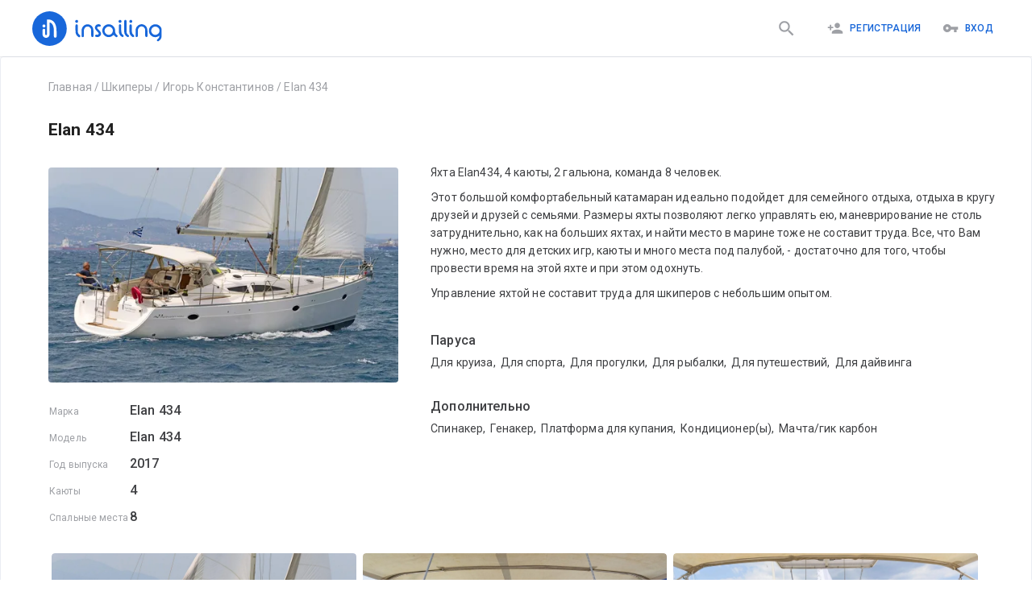

--- FILE ---
content_type: text/html; charset=utf-8
request_url: https://insailing.ru/skippers/igor-konstantinov/yacht/elan-434
body_size: 52154
content:
<!doctype html>
<html lang="ru">
  <head>
    <meta charset="utf-8" />
    <link rel="shortcut icon" href="https://media.insailing.com/build/favicon.png" />
    <meta name="viewport" content="width=device-width, initial-scale=1.0" />
    <meta name="theme-color" content="#1867db" />
    <title data-rh="true">Elan 434 | Insailing</title>
    <meta data-rh="true" name="theme-color" content="#1867db"/><meta data-rh="true" property="og:type" content="website"/><meta data-rh="true" property="og:url" content="https://insailing.ru/skippers/igor-konstantinov/yacht/elan-434"/><meta data-rh="true" property="fb:app_id" content="1086793944844092"/><meta data-rh="true" name="description" content="Яхта Elan434, 4 каюты, 2 гальюна, команда 8 человек.
Этот большой комфортабельный катамаран идеально подойдет для семейного отдыха, отдыха в кругу друзей и друзей с семьями. Размеры яхты позволяют легко управлять ею, маневрирование не столь затруднительно, как на больших яхтах, и найти место в марине тоже не составит т"/><meta data-rh="true" property="og:title" content="Elan 434 | Insailing"/><meta data-rh="true" property="og:description" content="Яхта Elan434, 4 каюты, 2 гальюна, команда 8 человек.
Этот большой комфортабельный катамаран идеально подойдет для семейного отдыха, отдыха в кругу друзей и друзей с семьями. Размеры яхты позволяют легко управлять ею, маневрирование не столь затруднительно, как на больших яхтах, и найти место в марин"/><meta data-rh="true" property="og:title" content="Elan 434"/><meta data-rh="true" property="og:image" content="https://media.insailing.com/image_1577367780212/image_1577367780212_520x320_zqoza.webp"/><meta data-rh="true" property="og:image:width" content="520"/><meta data-rh="true" property="og:image:height" content="320"/><link data-rh="true" rel="canonical" href="https://insailing.ru/skippers/igor-konstantinov/yacht/elan-434"/><link data-rh="true" rel="alternate" hrefLang="ru" href="https://insailing.ru/skippers/igor-konstantinov/yacht/elan-434"/><link data-rh="true" rel="alternate" hrefLang="en" href="https://insailing.com/skippers/igor-konstantinov/yacht/elan-434"/>

    <link rel="preconnect" href="https://fonts.googleapis.com" />
    <link rel="preconnect" href="https://fonts.gstatic.com" crossorigin />
    <link
      href="https://fonts.googleapis.com/css2?family=Roboto:wght@300;400;500;700&display=swap"
      rel="stylesheet"
    />
    <!-- Google tag (gtag.js) -->
    <script
      async
      src="https://www.googletagmanager.com/gtag/js?id=G-NGZWSSTGTS"
    ></script>
    <script>
      window.dataLayer = window.dataLayer || [];
      function gtag() {
        dataLayer.push(arguments);
      }
      gtag('js', new Date());

      gtag('config', 'G-NGZWSSTGTS');
    </script>
    <meta name="emotion-insertion-point" content="" />
    <style data-emotion="mui-style-global o6gwfi">html{-webkit-font-smoothing:antialiased;-moz-osx-font-smoothing:grayscale;box-sizing:border-box;-webkit-text-size-adjust:100%;}*,*::before,*::after{box-sizing:inherit;}strong,b{font-weight:700;}body{margin:0;color:rgba(0, 0, 0, 0.87);font-family:"Roboto","Helvetica","Arial",sans-serif;font-weight:400;font-size:1rem;line-height:1.5;letter-spacing:0.00938em;background-color:#fff;}@media print{body{background-color:#fff;}}body::backdrop{background-color:#fff;}</style><style data-emotion="mui-style 1hlrb3f q7mezt 1ygddt1 11z4m4l 12l3fiq">.mui-style-1hlrb3f{display:-webkit-inline-box;display:-webkit-inline-flex;display:-ms-inline-flexbox;display:inline-flex;-webkit-align-items:center;-webkit-box-align:center;-ms-flex-align:center;align-items:center;-webkit-box-pack:center;-ms-flex-pack:center;-webkit-justify-content:center;justify-content:center;position:relative;box-sizing:border-box;-webkit-tap-highlight-color:transparent;background-color:transparent;outline:0;border:0;margin:0;border-radius:0;padding:0;cursor:pointer;-webkit-user-select:none;-moz-user-select:none;-ms-user-select:none;user-select:none;vertical-align:middle;-moz-appearance:none;-webkit-appearance:none;-webkit-text-decoration:none;text-decoration:none;color:inherit;font-family:"Roboto","Helvetica","Arial",sans-serif;font-weight:500;font-size:0.875rem;line-height:1.75;letter-spacing:0.02857em;text-transform:uppercase;min-width:64px;padding:6px 16px;border:0;border-radius:4px;-webkit-transition:background-color 250ms cubic-bezier(0.4, 0, 0.2, 1) 0ms,box-shadow 250ms cubic-bezier(0.4, 0, 0.2, 1) 0ms,border-color 250ms cubic-bezier(0.4, 0, 0.2, 1) 0ms,color 250ms cubic-bezier(0.4, 0, 0.2, 1) 0ms;transition:background-color 250ms cubic-bezier(0.4, 0, 0.2, 1) 0ms,box-shadow 250ms cubic-bezier(0.4, 0, 0.2, 1) 0ms,border-color 250ms cubic-bezier(0.4, 0, 0.2, 1) 0ms,color 250ms cubic-bezier(0.4, 0, 0.2, 1) 0ms;padding:6px 8px;color:var(--variant-textColor);background-color:var(--variant-textBg);--variant-textColor:#1665d8;--variant-outlinedColor:#1665d8;--variant-outlinedBorder:rgba(22, 101, 216, 0.5);--variant-containedColor:#fff;--variant-containedBg:#1665d8;-webkit-transition:background-color 250ms cubic-bezier(0.4, 0, 0.2, 1) 0ms,box-shadow 250ms cubic-bezier(0.4, 0, 0.2, 1) 0ms,border-color 250ms cubic-bezier(0.4, 0, 0.2, 1) 0ms;transition:background-color 250ms cubic-bezier(0.4, 0, 0.2, 1) 0ms,box-shadow 250ms cubic-bezier(0.4, 0, 0.2, 1) 0ms,border-color 250ms cubic-bezier(0.4, 0, 0.2, 1) 0ms;}.mui-style-1hlrb3f::-moz-focus-inner{border-style:none;}.mui-style-1hlrb3f.Mui-disabled{pointer-events:none;cursor:default;}@media print{.mui-style-1hlrb3f{-webkit-print-color-adjust:exact;color-adjust:exact;}}.mui-style-1hlrb3f:hover{-webkit-text-decoration:none;text-decoration:none;}.mui-style-1hlrb3f.Mui-disabled{color:rgba(0, 0, 0, 0.26);}@media (hover: hover){.mui-style-1hlrb3f:hover{--variant-containedBg:rgb(15, 70, 151);--variant-textBg:rgba(22, 101, 216, 0.04);--variant-outlinedBorder:#1665d8;--variant-outlinedBg:rgba(22, 101, 216, 0.04);}}.mui-style-1hlrb3f.MuiButton-loading{color:transparent;}.mui-style-q7mezt{-webkit-user-select:none;-moz-user-select:none;-ms-user-select:none;user-select:none;width:1em;height:1em;display:inline-block;-webkit-flex-shrink:0;-ms-flex-negative:0;flex-shrink:0;-webkit-transition:fill 200ms cubic-bezier(0.4, 0, 0.2, 1) 0ms;transition:fill 200ms cubic-bezier(0.4, 0, 0.2, 1) 0ms;fill:currentColor;font-size:1.5rem;}.mui-style-1ygddt1{display:inherit;margin-right:8px;margin-left:-4px;}.mui-style-1ygddt1>*:nth-of-type(1){font-size:20px;}.mui-style-11z4m4l{display:-webkit-inline-box;display:-webkit-inline-flex;display:-ms-inline-flexbox;display:inline-flex;-webkit-align-items:center;-webkit-box-align:center;-ms-flex-align:center;align-items:center;-webkit-box-pack:center;-ms-flex-pack:center;-webkit-justify-content:center;justify-content:center;position:relative;box-sizing:border-box;-webkit-tap-highlight-color:transparent;background-color:transparent;outline:0;border:0;margin:0;border-radius:0;padding:0;cursor:pointer;-webkit-user-select:none;-moz-user-select:none;-ms-user-select:none;user-select:none;vertical-align:middle;-moz-appearance:none;-webkit-appearance:none;-webkit-text-decoration:none;text-decoration:none;color:inherit;font-family:"Roboto","Helvetica","Arial",sans-serif;font-weight:500;font-size:0.875rem;line-height:1.75;letter-spacing:0.02857em;text-transform:uppercase;min-width:64px;padding:6px 16px;border:0;border-radius:4px;-webkit-transition:background-color 250ms cubic-bezier(0.4, 0, 0.2, 1) 0ms,box-shadow 250ms cubic-bezier(0.4, 0, 0.2, 1) 0ms,border-color 250ms cubic-bezier(0.4, 0, 0.2, 1) 0ms,color 250ms cubic-bezier(0.4, 0, 0.2, 1) 0ms;transition:background-color 250ms cubic-bezier(0.4, 0, 0.2, 1) 0ms,box-shadow 250ms cubic-bezier(0.4, 0, 0.2, 1) 0ms,border-color 250ms cubic-bezier(0.4, 0, 0.2, 1) 0ms,color 250ms cubic-bezier(0.4, 0, 0.2, 1) 0ms;color:var(--variant-containedColor);background-color:var(--variant-containedBg);box-shadow:0px 3px 1px -2px rgba(0,0,0,0.2),0px 2px 2px 0px rgba(0,0,0,0.14),0px 1px 5px 0px rgba(0,0,0,0.12);--variant-textColor:#1665d8;--variant-outlinedColor:#1665d8;--variant-outlinedBorder:rgba(22, 101, 216, 0.5);--variant-containedColor:#fff;--variant-containedBg:#1665d8;-webkit-transition:background-color 250ms cubic-bezier(0.4, 0, 0.2, 1) 0ms,box-shadow 250ms cubic-bezier(0.4, 0, 0.2, 1) 0ms,border-color 250ms cubic-bezier(0.4, 0, 0.2, 1) 0ms;transition:background-color 250ms cubic-bezier(0.4, 0, 0.2, 1) 0ms,box-shadow 250ms cubic-bezier(0.4, 0, 0.2, 1) 0ms,border-color 250ms cubic-bezier(0.4, 0, 0.2, 1) 0ms;}.mui-style-11z4m4l::-moz-focus-inner{border-style:none;}.mui-style-11z4m4l.Mui-disabled{pointer-events:none;cursor:default;}@media print{.mui-style-11z4m4l{-webkit-print-color-adjust:exact;color-adjust:exact;}}.mui-style-11z4m4l:hover{-webkit-text-decoration:none;text-decoration:none;}.mui-style-11z4m4l.Mui-disabled{color:rgba(0, 0, 0, 0.26);}.mui-style-11z4m4l:hover{box-shadow:0px 2px 4px -1px rgba(0,0,0,0.2),0px 4px 5px 0px rgba(0,0,0,0.14),0px 1px 10px 0px rgba(0,0,0,0.12);}@media (hover: none){.mui-style-11z4m4l:hover{box-shadow:0px 3px 1px -2px rgba(0,0,0,0.2),0px 2px 2px 0px rgba(0,0,0,0.14),0px 1px 5px 0px rgba(0,0,0,0.12);}}.mui-style-11z4m4l:active{box-shadow:0px 5px 5px -3px rgba(0,0,0,0.2),0px 8px 10px 1px rgba(0,0,0,0.14),0px 3px 14px 2px rgba(0,0,0,0.12);}.mui-style-11z4m4l.Mui-focusVisible{box-shadow:0px 3px 5px -1px rgba(0,0,0,0.2),0px 6px 10px 0px rgba(0,0,0,0.14),0px 1px 18px 0px rgba(0,0,0,0.12);}.mui-style-11z4m4l.Mui-disabled{color:rgba(0, 0, 0, 0.26);box-shadow:none;background-color:rgba(0, 0, 0, 0.12);}@media (hover: hover){.mui-style-11z4m4l:hover{--variant-containedBg:rgb(15, 70, 151);--variant-textBg:rgba(22, 101, 216, 0.04);--variant-outlinedBorder:#1665d8;--variant-outlinedBg:rgba(22, 101, 216, 0.04);}}.mui-style-11z4m4l.MuiButton-loading{color:transparent;}.mui-style-12l3fiq{display:-webkit-inline-box;display:-webkit-inline-flex;display:-ms-inline-flexbox;display:inline-flex;-webkit-align-items:center;-webkit-box-align:center;-ms-flex-align:center;align-items:center;-webkit-box-pack:center;-ms-flex-pack:center;-webkit-justify-content:center;justify-content:center;position:relative;box-sizing:border-box;-webkit-tap-highlight-color:transparent;background-color:transparent;outline:0;border:0;margin:0;border-radius:0;padding:0;cursor:pointer;-webkit-user-select:none;-moz-user-select:none;-ms-user-select:none;user-select:none;vertical-align:middle;-moz-appearance:none;-webkit-appearance:none;-webkit-text-decoration:none;text-decoration:none;color:inherit;font-family:"Roboto","Helvetica","Arial",sans-serif;font-weight:500;font-size:0.875rem;line-height:1.75;letter-spacing:0.02857em;text-transform:uppercase;min-width:64px;padding:6px 16px;border:0;border-radius:4px;-webkit-transition:background-color 250ms cubic-bezier(0.4, 0, 0.2, 1) 0ms,box-shadow 250ms cubic-bezier(0.4, 0, 0.2, 1) 0ms,border-color 250ms cubic-bezier(0.4, 0, 0.2, 1) 0ms,color 250ms cubic-bezier(0.4, 0, 0.2, 1) 0ms;transition:background-color 250ms cubic-bezier(0.4, 0, 0.2, 1) 0ms,box-shadow 250ms cubic-bezier(0.4, 0, 0.2, 1) 0ms,border-color 250ms cubic-bezier(0.4, 0, 0.2, 1) 0ms,color 250ms cubic-bezier(0.4, 0, 0.2, 1) 0ms;padding:5px 15px;border:1px solid currentColor;border-color:var(--variant-outlinedBorder, currentColor);background-color:var(--variant-outlinedBg);color:var(--variant-outlinedColor);--variant-textColor:#1665d8;--variant-outlinedColor:#1665d8;--variant-outlinedBorder:rgba(22, 101, 216, 0.5);--variant-containedColor:#fff;--variant-containedBg:#1665d8;padding:7px 21px;font-size:0.9375rem;-webkit-transition:background-color 250ms cubic-bezier(0.4, 0, 0.2, 1) 0ms,box-shadow 250ms cubic-bezier(0.4, 0, 0.2, 1) 0ms,border-color 250ms cubic-bezier(0.4, 0, 0.2, 1) 0ms;transition:background-color 250ms cubic-bezier(0.4, 0, 0.2, 1) 0ms,box-shadow 250ms cubic-bezier(0.4, 0, 0.2, 1) 0ms,border-color 250ms cubic-bezier(0.4, 0, 0.2, 1) 0ms;}.mui-style-12l3fiq::-moz-focus-inner{border-style:none;}.mui-style-12l3fiq.Mui-disabled{pointer-events:none;cursor:default;}@media print{.mui-style-12l3fiq{-webkit-print-color-adjust:exact;color-adjust:exact;}}.mui-style-12l3fiq:hover{-webkit-text-decoration:none;text-decoration:none;}.mui-style-12l3fiq.Mui-disabled{color:rgba(0, 0, 0, 0.26);}.mui-style-12l3fiq.Mui-disabled{border:1px solid rgba(0, 0, 0, 0.12);}@media (hover: hover){.mui-style-12l3fiq:hover{--variant-containedBg:rgb(15, 70, 151);--variant-textBg:rgba(22, 101, 216, 0.04);--variant-outlinedBorder:#1665d8;--variant-outlinedBg:rgba(22, 101, 216, 0.04);}}.mui-style-12l3fiq.MuiButton-loading{color:transparent;}</style>

    <!-- Start of HubSpot Embed Code -->
    <script
      type="text/javascript"
      id="hs-script-loader"
      async
      defer
      src="//js.hs-scripts.com/6778663.js"
    ></script>
    <!-- End of HubSpot Embed Code -->

    <!-- <meta name="yandex-verification" content="cd920f77db40f9aa" /> -->
    <!-- Yandex.Metrika counter -->
    <!-- <script type="text/javascript">
      (function (m, e, t, r, i, k, a) {
        m[i] =
          m[i] ||
          function () {
            (m[i].a = m[i].a || []).push(arguments);
          };
        m[i].l = 1 * new Date();
        for (var j = 0; j < document.scripts.length; j++) {
          if (document.scripts[j].src === r) {
            return;
          }
        }
        (k = e.createElement(t)),
          (a = e.getElementsByTagName(t)[0]),
          (k.async = 1),
          (k.src = r),
          a.parentNode.insertBefore(k, a);
      })(
        window,
        document,
        'script',
        'https://mc.yandex.ru/metrika/tag.js',
        'ym',
      );

      ym(95414336, 'init', {
        clickmap: true,
        trackLinks: true,
        accurateTrackBounce: true,
      });
    </script> -->
    <!-- /Yandex.Metrika counter -->

    <!-- <script type="text/javascript">
      (function (c, l, a, r, i, t, y) {
        c[a] =
          c[a] ||
          function () {
            (c[a].q = c[a].q || []).push(arguments);
          };
        t = l.createElement(r);
        t.async = 1;
        t.src = 'https://www.clarity.ms/tag/' + i;
        y = l.getElementsByTagName(r)[0];
        y.parentNode.insertBefore(t, y);
      })(window, document, 'clarity', 'script', 'jiozxqloi1');
    </script> -->
    <script type="module" crossorigin src="https://media.insailing.com/build/assets/index-E6fM6Hq8.js"></script>
    <link rel="stylesheet" crossorigin href="https://media.insailing.com/build/assets/index-9e_QuHdF.css">
  </head>
  <body>
    <noscript>You need to enable JavaScript to run this app.</noscript>
    <div id="root"><div class="_App_1dwr3_1"><section class="Toastify" aria-live="polite" aria-atomic="false" aria-relevant="additions text" aria-label="Notifications Alt+T"></section><div></div><header class="_App-header_1u1p6_8"><div class="_header_1u1p6_14 _container_1u1p6_1"><div class="_header_logo_1u1p6_30 "><a class="_logo_1u1p6_27" href="/" data-discover="true"><img src="https://media.insailing.com/build/assets/logoIn-BscZFGOB.svg" alt="logo" loading="lazy"/></a><a class="_logoMobile_1u1p6_27" href="/" data-discover="true"><img src="[data-uri]" alt="logo"/></a></div><div class="_header_right_1u1p6_37"><a class="_search_icon_mobile_1u1p6_37 " href="/results" data-discover="true"><button class="MuiButtonBase-root MuiButton-root MuiButton-text MuiButton-textPrimary MuiButton-sizeMedium MuiButton-textSizeMedium MuiButton-colorPrimary MuiButton-root MuiButton-text MuiButton-textPrimary MuiButton-sizeMedium MuiButton-textSizeMedium MuiButton-colorPrimary mui-style-1hlrb3f" tabindex="0" type="button"><svg class="MuiSvgIcon-root MuiSvgIcon-fontSizeMedium mui-style-q7mezt" focusable="false" aria-hidden="true" viewBox="0 0 24 24" style="font-size:25px;color:#9ea0a5"><path d="M15.5 14h-.79l-.28-.27C15.41 12.59 16 11.11 16 9.5 16 5.91 13.09 3 9.5 3S3 5.91 3 9.5 5.91 16 9.5 16c1.61 0 3.09-.59 4.23-1.57l.27.28v.79l5 4.99L20.49 19zm-6 0C7.01 14 5 11.99 5 9.5S7.01 5 9.5 5 14 7.01 14 9.5 11.99 14 9.5 14"></path></svg></button></a><div class="_flex_1u1p6_106"><div class="_header_login_cont_1dskh_27"><button class="MuiButtonBase-root MuiButton-root MuiButton-text MuiButton-textPrimary MuiButton-sizeMedium MuiButton-textSizeMedium MuiButton-colorPrimary MuiButton-root MuiButton-text MuiButton-textPrimary MuiButton-sizeMedium MuiButton-textSizeMedium MuiButton-colorPrimary mui-style-1hlrb3f" tabindex="0" type="button"><span class="MuiButton-icon MuiButton-startIcon MuiButton-iconSizeMedium mui-style-1ygddt1"><svg class="MuiSvgIcon-root MuiSvgIcon-fontSizeMedium mui-style-q7mezt" focusable="false" aria-hidden="true" viewBox="0 0 24 24"><path d="M15 12c2.21 0 4-1.79 4-4s-1.79-4-4-4-4 1.79-4 4 1.79 4 4 4m-9-2V7H4v3H1v2h3v3h2v-3h3v-2zm9 4c-2.67 0-8 1.34-8 4v2h16v-2c0-2.66-5.33-4-8-4"></path></svg></span>Регистрация</button><button class="MuiButtonBase-root MuiButton-root MuiButton-text MuiButton-textPrimary MuiButton-sizeMedium MuiButton-textSizeMedium MuiButton-colorPrimary MuiButton-root MuiButton-text MuiButton-textPrimary MuiButton-sizeMedium MuiButton-textSizeMedium MuiButton-colorPrimary mui-style-1hlrb3f" tabindex="0" type="button"><span class="MuiButton-icon MuiButton-startIcon MuiButton-iconSizeMedium mui-style-1ygddt1"><svg class="MuiSvgIcon-root MuiSvgIcon-fontSizeMedium mui-style-q7mezt" focusable="false" aria-hidden="true" viewBox="0 0 24 24"><path d="M12.65 10C11.83 7.67 9.61 6 7 6c-3.31 0-6 2.69-6 6s2.69 6 6 6c2.61 0 4.83-1.67 5.65-4H17v4h4v-4h2v-4zM7 14c-1.1 0-2-.9-2-2s.9-2 2-2 2 .9 2 2-.9 2-2 2"></path></svg></span>Вход</button><svg class="MuiSvgIcon-root MuiSvgIcon-fontSizeMedium _menu_1dskh_16 mui-style-q7mezt" focusable="false" aria-hidden="true" viewBox="0 0 24 24"><path d="M3 18h18v-2H3zm0-5h18v-2H3zm0-7v2h18V6z"></path></svg></div></div></div><div class="_header_nav_1vt8v_1" role="button" tabindex="0"><div class="_authorization_wrapper_1vt8v_108"><div class="_authorization_1vt8v_108"><span>Чтобы воспользоваться всеми возможностями, пожалуйста авторизируйтесь на сайте:</span><div class="_authorization_buttons_1vt8v_116"><button class="MuiButtonBase-root MuiButton-root MuiButton-contained MuiButton-containedPrimary MuiButton-sizeMedium MuiButton-containedSizeMedium MuiButton-colorPrimary MuiButton-root MuiButton-contained MuiButton-containedPrimary MuiButton-sizeMedium MuiButton-containedSizeMedium MuiButton-colorPrimary mui-style-11z4m4l" tabindex="0" type="button">Вход</button><button class="MuiButtonBase-root MuiButton-root MuiButton-contained MuiButton-containedPrimary MuiButton-sizeMedium MuiButton-containedSizeMedium MuiButton-colorPrimary MuiButton-root MuiButton-contained MuiButton-containedPrimary MuiButton-sizeMedium MuiButton-containedSizeMedium MuiButton-colorPrimary mui-style-11z4m4l" tabindex="0" type="button">Регистрация</button></div></div></div><div class="_footer_wrapper_1vt8v_149"><footer class="_AppFooter_jxpa1_12 _inMenu_jxpa1_6"><div class="_AppFooterWrapper_jxpa1_27  _wrapper_jxpa1_1 _AppFooterTop_jxpa1_39"><div class="_AppFooter_cont_jxpa1_19"><div class="_create_and_description_jxpa1_6"><div class="_footerInfoText_jxpa1_75"><p>iNsailing – это платформа, объединяющая капитанов, шкиперов, владельцев яхт со спортсменами, участниками регат, попутчиками и учениками. Платформа помогает находить места на регате, познакомит с шкипером.</p></div><a href="/create-event" data-discover="true"><button class="MuiButtonBase-root MuiButton-root MuiButton-outlined MuiButton-outlinedPrimary MuiButton-sizeLarge MuiButton-outlinedSizeLarge MuiButton-colorPrimary MuiButton-root MuiButton-outlined MuiButton-outlinedPrimary MuiButton-sizeLarge MuiButton-outlinedSizeLarge MuiButton-colorPrimary mui-style-12l3fiq" tabindex="0" type="button">Создать событие</button></a></div><section class="_footerNavCont_jxpa1_45"><div class="_footerNavTitle_jxpa1_52">InSailing</div><a class="_footerNavLink_jxpa1_59" href="/page/about" data-discover="true">О нас</a><a class="_footerNavLink_jxpa1_59" href="/page/team" data-discover="true">Команда</a><a class="_footerNavLink_jxpa1_59" href="/page/contacts" data-discover="true">Обратная связь</a><a class="_footerNavLink_jxpa1_59" href="/skippers" data-discover="true">Наши шкиперы</a><a class="_footerNavLink_jxpa1_59" href="/events/archive" data-discover="true">Архив событий</a><a class="_footerNavLink_jxpa1_59" href="/yachts" data-discover="true">Все яхты</a></section><section class="_footerNavCont_jxpa1_45"><div class="_footerNavTitle_jxpa1_52">Участие</div><a class="_footerNavLink_jxpa1_59" href="/results/races" data-discover="true">Места на регаты</a><a class="_footerNavLink_jxpa1_59" href="/results/cruise" data-discover="true">Круизы, прогулки, экспедиции</a><a class="_footerNavLink_jxpa1_59" href="/results/sailingTraining" data-discover="true">Яхт школы и курсы</a><a class="_footerNavLink_jxpa1_59" href="/results/deliveryMileBuilding" data-discover="true">Морская практика</a><a class="_footerNavLink_jxpa1_59" href="/results/rentWithCaptain" data-discover="true">Аренда яхт от 2-х часов!</a><a class="_footerNavLink_jxpa1_59" href="/results/fishing" data-discover="true">Рыбалка</a></section><section class="_footerNavCont_jxpa1_45"><div class="_footerNavTitle_jxpa1_52">Как мы работаем</div><a class="_footerNavLink_jxpa1_59" href="/page/participation" data-discover="true">Участие в мероприятиях</a><a class="_footerNavLink_jxpa1_59" href="/create-event" data-discover="true">Для организаторов</a><a class="_footerNavLink_jxpa1_59" href="/page/participants" data-discover="true">Для участников</a><a class="_footerNavLink_jxpa1_59" href="/page/faqs" data-discover="true">FAQs</a></section><section class="_footerNavCont_jxpa1_45"><div class="_footerNavTitle_jxpa1_52">Правила и условия</div><a class="_footerNavLink_jxpa1_59" href="/page/privacy-policy" data-discover="true">Политика конфиденциальности</a><a class="_footerNavLink_jxpa1_59" href="/page/terms" data-discover="true">Правила и условия</a><a class="_footerNavLink_jxpa1_59" href="/page/cookies" data-discover="true">Cookie</a><a class="_footerNavLink_jxpa1_59" href="/page/support" data-discover="true">Служба поддержки</a></section><section class="_footerNavCont_jxpa1_45"><div class="_footerNavTitle_jxpa1_52">Insailing блог</div><a class="_footerNavLink_jxpa1_59" href="/blog" data-discover="true">Новые публикации</a><a class="_footerNavLink_jxpa1_59" href="/blog/tag/faces" data-discover="true">Люди</a><a class="_footerNavLink_jxpa1_59" href="/blog/tag/yachts" data-discover="true">Яхты</a><a class="_footerNavLink_jxpa1_59" href="/blog/tag/routes" data-discover="true">Маршруты</a><a class="_footerNavLink_jxpa1_59" href="/blog/tag/races" data-discover="true">Места на регаты</a><a class="_footerNavLink_jxpa1_59" href="/blog/tag/lifestyle" data-discover="true">Лайфстайл</a><a class="_footerNavLink_jxpa1_59" href="/blog/tag/industry" data-discover="true">Индустрия</a><a class="_footerNavLink_jxpa1_59" href="/blog/tag/education/" data-discover="true">Знания</a></section></div></div><div class="_AppFooterWrapper_jxpa1_27 _wrapper_jxpa1_1 _AppFooterBottom_jxpa1_88"><div class="_footer_wrapper_jxpa1_93"><div class="_footerCopyrightCont_jxpa1_98"><p>© 2023 iNsailing.com, <!-- -->Все права защищены<!-- -->.<br/>Laudend LTD, Georgiou Xenopoulou, 3, Office G2, 3106, Limassol, Cyprus, tel: +357 25 030696</p></div><div class="_footerInfoCont_1gzqv_1"><div class="_footerSocialBlock_1gzqv_6"><div class="_socialIconBlock_1gzqv_12"><div class="_icon_wrapper_1gzqv_18"><a href="https://www.instagram.com/insailing/" target="_blank" rel="noopener noreferrer"><span class="fa-layers fa-fw"><svg class="MuiSvgIcon-root MuiSvgIcon-fontSizeMedium mui-style-q7mezt" focusable="false" aria-hidden="true" viewBox="0 0 24 24"><path d="M7.8 2h8.4C19.4 2 22 4.6 22 7.8v8.4a5.8 5.8 0 0 1-5.8 5.8H7.8C4.6 22 2 19.4 2 16.2V7.8A5.8 5.8 0 0 1 7.8 2m-.2 2A3.6 3.6 0 0 0 4 7.6v8.8C4 18.39 5.61 20 7.6 20h8.8a3.6 3.6 0 0 0 3.6-3.6V7.6C20 5.61 18.39 4 16.4 4H7.6m9.65 1.5a1.25 1.25 0 0 1 1.25 1.25A1.25 1.25 0 0 1 17.25 8 1.25 1.25 0 0 1 16 6.75a1.25 1.25 0 0 1 1.25-1.25M12 7a5 5 0 0 1 5 5 5 5 0 0 1-5 5 5 5 0 0 1-5-5 5 5 0 0 1 5-5m0 2a3 3 0 0 0-3 3 3 3 0 0 0 3 3 3 3 0 0 0 3-3 3 3 0 0 0-3-3z"></path></svg></span></a></div><div class="_icon_wrapper_1gzqv_18"><a href="https://www.facebook.com/insailing/" target="_blank" rel="noopener noreferrer"><svg class="MuiSvgIcon-root MuiSvgIcon-fontSizeMedium mui-style-q7mezt" focusable="false" aria-hidden="true" viewBox="0 0 24 24"><path d="M5 3h14a2 2 0 0 1 2 2v14a2 2 0 0 1-2 2H5a2 2 0 0 1-2-2V5a2 2 0 0 1 2-2m13 2h-2.5A3.5 3.5 0 0 0 12 8.5V11h-2v3h2v7h3v-7h3v-3h-3V9a1 1 0 0 1 1-1h2V5z"></path></svg></a></div><div class="_icon_wrapper_1gzqv_18"><a href="https://wa.me/436764752656" target="_blank" rel="noopener noreferrer"><svg class="MuiSvgIcon-root MuiSvgIcon-fontSizeMedium mui-style-q7mezt" focusable="false" aria-hidden="true" viewBox="0 0 24 24"><path d="M16.75 13.96c.25.13.41.2.46.3.06.11.04.61-.21 1.18-.2.56-1.24 1.1-1.7 1.12-.46.02-.47.36-2.96-.73-2.49-1.09-3.99-3.75-4.11-3.92-.12-.17-.96-1.38-.92-2.61.05-1.22.69-1.8.95-2.04.24-.26.51-.29.68-.26h.47c.15 0 .36-.06.55.45l.69 1.87c.06.13.1.28.01.44l-.27.41-.39.42c-.12.12-.26.25-.12.5.12.26.62 1.09 1.32 1.78.91.88 1.71 1.17 1.95 1.3.24.14.39.12.54-.04l.81-.94c.19-.25.35-.19.58-.11l1.67.88M12 2a10 10 0 0 1 10 10 10 10 0 0 1-10 10c-1.97 0-3.8-.57-5.35-1.55L2 22l1.55-4.65A9.969 9.969 0 0 1 2 12 10 10 0 0 1 12 2m0 2a8 8 0 0 0-8 8c0 1.72.54 3.31 1.46 4.61L4.5 19.5l2.89-.96A7.95 7.95 0 0 0 12 20a8 8 0 0 0 8-8 8 8 0 0 0-8-8z"></path></svg></a></div><div class="_icon_wrapper_1gzqv_18"><a href="http://m.me/insailing" target="_blank" rel="noopener noreferrer"><img src="[data-uri]" alt="messenger"/></a></div></div><div class="_phone_1gzqv_47"><div><a href="tel:+35725030696"><svg class="MuiSvgIcon-root MuiSvgIcon-fontSizeMedium mui-style-q7mezt" focusable="false" aria-hidden="true" viewBox="0 0 24 24"><path d="M6.62 10.79c1.44 2.83 3.76 5.14 6.59 6.59l2.2-2.2c.27-.27.67-.36 1.02-.24 1.12.37 2.33.57 3.57.57.55 0 1 .45 1 1V20c0 .55-.45 1-1 1-9.39 0-17-7.61-17-17 0-.55.45-1 1-1h3.5c.55 0 1 .45 1 1 0 1.25.2 2.45.57 3.57.11.35.03.74-.25 1.02z"></path></svg> +357 25 030 696</a></div></div></div></div></div></div></footer></div></div></div></header><div class="_container_1k93r_1"><section class="_widget_yacht_np0wu_36"><div class="_bredCrumbs_hhjt4_1"><p><a href="/" data-discover="true">Главная</a><span><span> / </span><a href="//">Шкиперы</a></span><span><span> / </span><a href="/skippers/igor-konstantinov" data-discover="true">Игорь Константинов</a></span><span><span> / </span><a href="/skippers/igor-konstantinov/yacht/elan-434" data-discover="true">Elan 434</a></span></p><script type="application/ld+json">{"@context":"https://schema.org","@type":"BreadcrumbList","itemListElement":[{"@type":"ListItem","position":1,"name":"Главная","item":"https://insailing.ru/"},{"@type":"ListItem","position":2,"name":"Шкиперы","item":"https://insailing.ru//"},{"@type":"ListItem","position":3,"name":"Игорь Константинов","item":"https://insailing.ru/skippers/igor-konstantinov"},{"@type":"ListItem","position":4,"name":"Elan 434","item":"https://insailing.ru/skippers/igor-konstantinov/yacht/elan-434"}]}</script></div><div class=""><div class=" _yacht_title_container_8bmdb_11"><div class="_title_yahts_8bmdb_17"><h1>Elan 434</h1></div><div class="_bt_yahts_8bmdb_22"><div class="_transl_bt_8bmdb_27"></div><div class="_yacht_title_buttons_np0wu_1"></div></div></div><div class="_yacht_info_8bmdb_32"><div class="_yacht_info_left_8bmdb_37"><div class="_yacht_info_img_8bmdb_42"><picture class=""><source srcSet="https://media.insailing.com/image_1577367780212/image_1577367780212_520x320_eyu1h.avif" type="image/avif"/><source srcSet="https://media.insailing.com/image_1577367780212/image_1577367780212_520x320_zqoza.webp" type="image/webp"/><source srcSet="https://media.insailing.com/image_1577367780212/image_1577367780212_520x320_hk0i9.jpeg" type="image/jpeg"/><img src="https://media.insailing.com/image_1577367780212/image_1577367780212_520x320_hk0i9.jpeg" alt="Elan 434" loading="lazy"/></picture></div><div class="_yacht_info_options_8bmdb_50"><p><span>Марка</span><b>Elan 434</b></p><p><span>Модель</span><b>Elan 434</b></p><p><span>Год выпуска</span><b>2017</b></p><p><span>Каюты</span><b>4</b></p><p><span>Спальные места</span><b>8</b></p></div></div><div class="_yacht_info_right_8bmdb_74"><div class="_yacht_info_description_8bmdb_78" id="contentHTMLBoat"><p>Яхта Elan434, 4 каюты, 2 гальюна, команда 8 человек.</p>
<p>Этот большой комфортабельный катамаран идеально подойдет для семейного отдыха, отдыха в кругу друзей и друзей с семьями. Размеры яхты позволяют легко управлять ею, маневрирование не столь затруднительно, как на больших яхтах, и найти место в марине тоже не составит труда. Все, что Вам нужно, место для детских игр, каюты и много места под палубой, - достаточно для того, чтобы провести время на этой яхте и при этом одохнуть.&nbsp;</p>
<p>Управление яхтой не составит труда для шкиперов с небольшим опытом.</p>
</div><div class="_yacht_info_add_8bmdb_88"><h3 class="_info_add_title_8bmdb_93">Паруса</h3><p class="_info_add_description_8bmdb_101"><span class="_sails_text_8bmdb_108">Для круиза<!-- -->,</span><span class="_sails_text_8bmdb_108">Для спорта<!-- -->,</span><span class="_sails_text_8bmdb_108">Для прогулки<!-- -->,</span><span class="_sails_text_8bmdb_108">Для рыбалки<!-- -->,</span><span class="_sails_text_8bmdb_108">Для путешествий<!-- -->,</span><span class="_sails_text_8bmdb_108">Для дайвинга</span></p></div><div class="_yacht_info_add_8bmdb_88"><h3 class="_info_add_title_8bmdb_93">Дополнительно</h3><p class="_info_add_description_8bmdb_101"><span class="_add_text_8bmdb_109">Спинакер<!-- -->,</span><span class="_add_text_8bmdb_109">Генакер<!-- -->,</span><span class="_add_text_8bmdb_109">Платформа для купания<!-- -->,</span><span class="_add_text_8bmdb_109">Кондиционер(ы)<!-- -->,</span><span class="_add_text_8bmdb_109">Мачта/гик карбон</span></p></div></div></div><div class="_yacht_gallery_container_8bmdb_113"><div class="_yotubeWrapp_8bmdb_1" role="presentation" style="height:100%"><div class="_slide_img_box_8bmdb_126"><picture class=""><source srcSet="https://media.insailing.com/image_1577367780212/image_1577367780212_1760x990_bf9bo.avif" type="image/avif"/><source srcSet="https://media.insailing.com/image_1577367780212/image_1577367780212_1760x990_kfcin.webp" type="image/webp"/><source srcSet="https://media.insailing.com/image_1577367780212/image_1577367780212_1760x990_p75n2.jpeg" type="image/jpeg"/><img src="https://media.insailing.com/image_1577367780212/image_1577367780212_1760x990_p75n2.jpeg" alt="Elan 434" loading="lazy"/></picture></div></div><div class="_yotubeWrapp_8bmdb_1" role="presentation" style="height:100%"><div class="_slide_img_box_8bmdb_126"><picture class=""><source srcSet="https://media.insailing.com/image_1577367780213/image_1577367780213_1760x990_qx134.avif" type="image/avif"/><source srcSet="https://media.insailing.com/image_1577367780213/image_1577367780213_1760x990_8dq4w.webp" type="image/webp"/><source srcSet="https://media.insailing.com/image_1577367780213/image_1577367780213_1760x990_ih04l.jpeg" type="image/jpeg"/><img src="https://media.insailing.com/image_1577367780213/image_1577367780213_1760x990_ih04l.jpeg" alt="Elan 434" loading="lazy"/></picture></div></div><div class="_yotubeWrapp_8bmdb_1" role="presentation" style="height:100%"><div class="_slide_img_box_8bmdb_126"><picture class=""><source srcSet="https://media.insailing.com/image_1577367780214/image_1577367780214_1760x990_5umsj.avif" type="image/avif"/><source srcSet="https://media.insailing.com/image_1577367780214/image_1577367780214_1760x990_rdvjd.webp" type="image/webp"/><source srcSet="https://media.insailing.com/image_1577367780214/image_1577367780214_1760x990_5cuo3.jpeg" type="image/jpeg"/><img src="https://media.insailing.com/image_1577367780214/image_1577367780214_1760x990_5cuo3.jpeg" alt="Elan 434" loading="lazy"/></picture></div></div><div class="_yotubeWrapp_8bmdb_1" role="presentation" style="height:100%"><div class="_slide_img_box_8bmdb_126"><picture class=""><source srcSet="https://media.insailing.com/image_1577367780215/image_1577367780215_1760x990_zdyti.avif" type="image/avif"/><source srcSet="https://media.insailing.com/image_1577367780215/image_1577367780215_1760x990_5ubxk.webp" type="image/webp"/><source srcSet="https://media.insailing.com/image_1577367780215/image_1577367780215_1760x990_0r4as.jpeg" type="image/jpeg"/><img src="https://media.insailing.com/image_1577367780215/image_1577367780215_1760x990_0r4as.jpeg" alt="Elan 434" loading="lazy"/></picture></div></div><div class="_yotubeWrapp_8bmdb_1" role="presentation" style="height:100%"><div class="_slide_img_box_8bmdb_126"><picture class=""><source srcSet="https://media.insailing.com/image_1577367780216/image_1577367780216_1760x990_z00t9.avif" type="image/avif"/><source srcSet="https://media.insailing.com/image_1577367780216/image_1577367780216_1760x990_lp9w9.webp" type="image/webp"/><source srcSet="https://media.insailing.com/image_1577367780216/image_1577367780216_1760x990_jnar2.jpeg" type="image/jpeg"/><img src="https://media.insailing.com/image_1577367780216/image_1577367780216_1760x990_jnar2.jpeg" alt="Elan 434" loading="lazy"/></picture></div></div><div class="_yotubeWrapp_8bmdb_1" role="presentation" style="height:100%"><div class="_slide_img_box_8bmdb_126"><picture class=""><source srcSet="https://media.insailing.com/image_1577367780217/image_1577367780217_1760x990_yh09m.avif" type="image/avif"/><source srcSet="https://media.insailing.com/image_1577367780217/image_1577367780217_1760x990_4ind7.webp" type="image/webp"/><source srcSet="https://media.insailing.com/image_1577367780217/image_1577367780217_1760x990_lhntj.jpeg" type="image/jpeg"/><img src="https://media.insailing.com/image_1577367780217/image_1577367780217_1760x990_lhntj.jpeg" alt="Elan 434" loading="lazy"/></picture></div></div><div class="_yotubeWrapp_8bmdb_1" role="presentation" style="height:100%"><div class="_slide_img_box_8bmdb_126"><picture class=""><source srcSet="https://media.insailing.com/image_1577367780218/image_1577367780218_1760x990_idqwy.avif" type="image/avif"/><source srcSet="https://media.insailing.com/image_1577367780218/image_1577367780218_1760x990_hewqn.webp" type="image/webp"/><source srcSet="https://media.insailing.com/image_1577367780218/image_1577367780218_1760x990_p6wkq.jpeg" type="image/jpeg"/><img src="https://media.insailing.com/image_1577367780218/image_1577367780218_1760x990_p6wkq.jpeg" alt="Elan 434" loading="lazy"/></picture></div></div><div class="_yotubeWrapp_8bmdb_1" role="presentation" style="height:100%"><div class="_slide_img_box_8bmdb_126"><picture class=""><source srcSet="https://media.insailing.com/image_1577367780219/image_1577367780219_1760x990_at2ad.avif" type="image/avif"/><source srcSet="https://media.insailing.com/image_1577367780219/image_1577367780219_1760x990_ndy7h.webp" type="image/webp"/><source srcSet="https://media.insailing.com/image_1577367780219/image_1577367780219_1760x990_1vfa1.jpeg" type="image/jpeg"/><img src="https://media.insailing.com/image_1577367780219/image_1577367780219_1760x990_1vfa1.jpeg" alt="Elan 434" loading="lazy"/></picture></div></div></div></div><div class="_yacht_events_np0wu_18"><div class="_yacht_events_title_np0wu_24">События с участием этой яхты</div><div class="_yacht_events_content_np0wu_23"><div class="_offerBox_wrapper_pzwbn_1 _no_places_pzwbn_71" title="Курс по моторной лодке в Лимассоле "><div class="_searchOfferBox_pzwbn_59 _is_priority_pzwbn_114"><a class="_unlink_pzwbn_71" href="/event/issa-power-inshore-skipper-16m-vhf-20?skipper=igor-konstantinov" target="_blank" data-discover="true"><div class="_offer_img_pzwbn_121"><picture class=""><source srcSet="https://media.insailing.com/f37fa0a5c39861791b1715521/f37fa0a5c39861791b1715521_618x360_lgxer.avif" type="image/avif"/><source srcSet="https://media.insailing.com/f37fa0a5c39861791b1715521/f37fa0a5c39861791b1715521_618x360_4t3a5.webp" type="image/webp"/><source srcSet="https://media.insailing.com/f37fa0a5c39861791b1715521/f37fa0a5c39861791b1715521_618x360_ksrgn.jpeg" type="image/jpeg"/><img src="https://media.insailing.com/f37fa0a5c39861791b1715521/f37fa0a5c39861791b1715521_618x360_ksrgn.jpeg" alt="Курс по моторной лодке в Лимассоле " loading="lazy"/></picture><div class="_img_onTop_pzwbn_143"><div><svg class="MuiSvgIcon-root MuiSvgIcon-fontSizeMedium mui-style-q7mezt" focusable="false" aria-hidden="true" viewBox="0 0 24 24"><path d="M20 3h-1V1h-2v2H7V1H5v2H4c-1.1 0-2 .9-2 2v16c0 1.1.9 2 2 2h16c1.1 0 2-.9 2-2V5c0-1.1-.9-2-2-2m0 18H4V10h16zm0-13H4V5h16z"></path></svg><span>7 янв. 2026 г.<!-- --> <!-- -->-<!-- --> </span><span>9 янв. 2026 г.</span><span class="_moreDates_pzwbn_79">(<!-- -->доступны другие даты<!-- -->)</span></div><div><svg class="MuiSvgIcon-root MuiSvgIcon-fontSizeMedium mui-style-q7mezt" focusable="false" aria-hidden="true" viewBox="0 0 24 24"><path d="M12 2C8.13 2 5 5.13 5 9c0 5.25 7 13 7 13s7-7.75 7-13c0-3.87-3.13-7-7-7M7 9c0-2.76 2.24-5 5-5s5 2.24 5 5c0 2.88-2.88 7.19-5 9.88C9.92 16.21 7 11.85 7 9"></path><circle cx="12" cy="9" r="2.5"></circle></svg><span>Lemesos, Кипр</span></div></div></div><div class="_blockTitle_pzwbn_161"><h3>Курс по моторной лодке в Лимассоле </h3><p class="_shortDesc_pzwbn_174" title="Чтобы стать лицензированным шкипером и брать в чартер яхты по всему миру, пройдите курс ISSA POWER INSHORE SKIPPER.">Чтобы стать лицензированным шкипером и брать в чартер яхты по всему миру, пройдите курс ISSA POWER INSHORE SKIPPER.</p><div class="_DateWrapp_pzwbn_10"><a class="_DateItem_pzwbn_30" href="/event/issa-power-inshore-skipper-16m-vhf-20" data-discover="true">7 янв. 2026 г.</a><a class="_DateItem_pzwbn_30" href="/event/issa-power-inshore-skipper-16m-vhf-21" data-discover="true">10 янв. 2026 г.</a><a class="_DateItem_pzwbn_30" href="/event/issa-power-inshore-skipper-16m-vhf-22" data-discover="true">16 янв. 2026 г.</a><a class="_DateItem_pzwbn_30" href="/event/issa-power-inshore-skipper-16m-vhf-23" data-discover="true">23 янв. 2026 г.</a><a class="_DateItem_pzwbn_30" href="/event/issa-power-inshore-skipper-16m-vhf-24" data-discover="true">30 янв. 2026 г.</a></div></div><div class="_block_price_1fmvg_1"><div class="_all_price_1fmvg_7"><div class="_left_block_1fmvg_23"><b>0 €</b><span>Всего дней<!-- -->: <!-- -->3<br/>Активных дней<!-- -->: <!-- -->3</span></div></div><div class="_in_day_price_1fmvg_39"><b>517 €</b><span>за активный день</span></div></div></a></div></div><div class="_offerBox_wrapper_pzwbn_1 _no_places_pzwbn_71" title="Специальный Курс Парус+Мотор в Лимассоле"><div class="_searchOfferBox_pzwbn_59 _is_priority_pzwbn_114"><a class="_unlink_pzwbn_71" href="/event/special-course-sailing-power-skipper-vhf-in-limassol-2?skipper=igor-konstantinov" target="_blank" data-discover="true"><div class="_offer_img_pzwbn_121"><picture class=""><source srcSet="https://media.insailing.com/ps7urrfhjm3d14oqsjto8rs03/ps7urrfhjm3d14oqsjto8rs03_618x360_agdzi.avif" type="image/avif"/><source srcSet="https://media.insailing.com/ps7urrfhjm3d14oqsjto8rs03/ps7urrfhjm3d14oqsjto8rs03_618x360_t7xk3.webp" type="image/webp"/><source srcSet="https://media.insailing.com/ps7urrfhjm3d14oqsjto8rs03/ps7urrfhjm3d14oqsjto8rs03_618x360_ewsa1.jpeg" type="image/jpeg"/><img src="https://media.insailing.com/ps7urrfhjm3d14oqsjto8rs03/ps7urrfhjm3d14oqsjto8rs03_618x360_ewsa1.jpeg" alt="Специальный Курс Парус+Мотор в Лимассоле" loading="lazy"/></picture><div class="_img_onTop_pzwbn_143"><div><svg class="MuiSvgIcon-root MuiSvgIcon-fontSizeMedium mui-style-q7mezt" focusable="false" aria-hidden="true" viewBox="0 0 24 24"><path d="M20 3h-1V1h-2v2H7V1H5v2H4c-1.1 0-2 .9-2 2v16c0 1.1.9 2 2 2h16c1.1 0 2-.9 2-2V5c0-1.1-.9-2-2-2m0 18H4V10h16zm0-13H4V5h16z"></path></svg><span>2 янв. 2026 г.<!-- --> <!-- -->-<!-- --> </span><span>11 янв. 2026 г.</span><span class="_moreDates_pzwbn_79">(<!-- -->доступны другие даты<!-- -->)</span></div><div><svg class="MuiSvgIcon-root MuiSvgIcon-fontSizeMedium mui-style-q7mezt" focusable="false" aria-hidden="true" viewBox="0 0 24 24"><path d="M12 2C8.13 2 5 5.13 5 9c0 5.25 7 13 7 13s7-7.75 7-13c0-3.87-3.13-7-7-7M7 9c0-2.76 2.24-5 5-5s5 2.24 5 5c0 2.88-2.88 7.19-5 9.88C9.92 16.21 7 11.85 7 9"></path><circle cx="12" cy="9" r="2.5"></circle></svg><span>Лимассол, Кипр</span></div></div></div><div class="_blockTitle_pzwbn_161"><h3>Специальный Курс Парус+Мотор в Лимассоле</h3><p class="_shortDesc_pzwbn_174" title="У нас вы можете пройти специальный курс и получить международные лицензии на управление парусной и моторными яхтами, включая управление в ночное время.">У нас вы можете пройти специальный курс и получить международные лицензии на управление парусной и моторными яхтами, включая управление в ночное время.</p><div class="_DateWrapp_pzwbn_10"><a class="_DateItem_pzwbn_30" href="/event/special-course-sailing-power-skipper-vhf-in-limassol-2" data-discover="true">2 янв. 2026 г.</a><a class="_DateItem_pzwbn_30" href="/event/special-course-sailing-power-skipper-vhf-in-limassol" data-discover="true">10 янв. 2026 г.</a><a class="_DateItem_pzwbn_30" href="/event/special-course-sailing-power-skipper-vhf-in-limassol-3" data-discover="true">17 янв. 2026 г.</a><a class="_DateItem_pzwbn_30" href="/event/special-course-sailing-power-skipper-vhf-in-limassol-4" data-discover="true">24 янв. 2026 г.</a></div></div><div class="_block_price_1fmvg_1"><div class="_all_price_1fmvg_7"><div class="_left_block_1fmvg_23"><b>0 €</b><span>Всего дней<!-- -->: <!-- -->10<br/>Активных дней<!-- -->: <!-- -->9</span></div></div><div class="_in_day_price_1fmvg_39"><b>317 €</b><span>за активный день</span></div></div></a></div></div><div class="_offerBox_wrapper_pzwbn_1 _no_places_pzwbn_71" title="Парусный курс в Лимассоле"><div class="_searchOfferBox_pzwbn_59 _is_priority_pzwbn_114"><a class="_unlink_pzwbn_71" href="/event/sailing-course-in-limassol-5?skipper=igor-konstantinov" target="_blank" data-discover="true"><div class="_offer_img_pzwbn_121"><picture class=""><source srcSet="https://media.insailing.com/wez9xuwf73zsm9xc4fk3ttw7y/wez9xuwf73zsm9xc4fk3ttw7y_618x360_cbkgl.avif" type="image/avif"/><source srcSet="https://media.insailing.com/wez9xuwf73zsm9xc4fk3ttw7y/wez9xuwf73zsm9xc4fk3ttw7y_618x360_zpxcn.webp" type="image/webp"/><source srcSet="https://media.insailing.com/wez9xuwf73zsm9xc4fk3ttw7y/wez9xuwf73zsm9xc4fk3ttw7y_618x360_21wxb.jpeg" type="image/jpeg"/><img src="https://media.insailing.com/wez9xuwf73zsm9xc4fk3ttw7y/wez9xuwf73zsm9xc4fk3ttw7y_618x360_21wxb.jpeg" alt="Парусный курс в Лимассоле" loading="lazy"/></picture><div class="_img_onTop_pzwbn_143"><div><svg class="MuiSvgIcon-root MuiSvgIcon-fontSizeMedium mui-style-q7mezt" focusable="false" aria-hidden="true" viewBox="0 0 24 24"><path d="M20 3h-1V1h-2v2H7V1H5v2H4c-1.1 0-2 .9-2 2v16c0 1.1.9 2 2 2h16c1.1 0 2-.9 2-2V5c0-1.1-.9-2-2-2m0 18H4V10h16zm0-13H4V5h16z"></path></svg><span>10 янв. 2026 г.<!-- --> <!-- -->-<!-- --> </span><span>17 янв. 2026 г.</span><span class="_moreDates_pzwbn_79">(<!-- -->доступны другие даты<!-- -->)</span></div><div><svg class="MuiSvgIcon-root MuiSvgIcon-fontSizeMedium mui-style-q7mezt" focusable="false" aria-hidden="true" viewBox="0 0 24 24"><path d="M12 2C8.13 2 5 5.13 5 9c0 5.25 7 13 7 13s7-7.75 7-13c0-3.87-3.13-7-7-7M7 9c0-2.76 2.24-5 5-5s5 2.24 5 5c0 2.88-2.88 7.19-5 9.88C9.92 16.21 7 11.85 7 9"></path><circle cx="12" cy="9" r="2.5"></circle></svg><span>Limasol, Cyprus</span></div></div></div><div class="_blockTitle_pzwbn_161"><h3>Парусный курс в Лимассоле</h3><p class="_shortDesc_pzwbn_174" title="Обучение на капитана парусной яхты! 
Проводиться набор для получения лицензий на управление парусной яхтой до 24 метров по программе ISSA Inshore Skipper
">Обучение на капитана парусной яхты! 
Проводиться набор для получения лицензий на управление парусной яхтой до 24 метров по программе ISSA Inshore Skipper
</p><div class="_DateWrapp_pzwbn_10"><a class="_DateItem_pzwbn_30" href="/event/sailing-course-in-limassol-5" data-discover="true">10 янв. 2026 г.</a><a class="_DateItem_pzwbn_30" href="/event/sailing-course-in-limassol-6" data-discover="true">17 янв. 2026 г.</a><a class="_DateItem_pzwbn_30" href="/event/sailing-course-in-limassol-7" data-discover="true">24 янв. 2026 г.</a><a class="_DateItem_pzwbn_30" href="/event/sailing-course-in-limassol-8" data-discover="true">31 янв. 2026 г.</a></div></div><div class="_block_price_1fmvg_1"><div class="_all_price_1fmvg_7"><div class="_left_block_1fmvg_23"><b>0 €</b><span>Всего дней<!-- -->: <!-- -->8<br/>Активных дней<!-- -->: <!-- -->7</span></div></div><div class="_in_day_price_1fmvg_39"><b>322 €</b><span>за активный день</span></div></div></a></div></div><div class="_offerBox_wrapper_pzwbn_1 _no_places_pzwbn_71" title="Cyprus Winter GRAND PRIX 25-26"><div class="_searchOfferBox_pzwbn_59 _is_priority_pzwbn_114"><a class="_unlink_pzwbn_71" href="/event/cyprus-winter-grand-prix-25-26?skipper=igor-konstantinov" target="_blank" data-discover="true"><div class="_offer_img_pzwbn_121"><picture class=""><source srcSet="https://media.insailing.com/dc3395a47e84cee514e13a310/dc3395a47e84cee514e13a310_618x360_m5bd5.avif" type="image/avif"/><source srcSet="https://media.insailing.com/dc3395a47e84cee514e13a310/dc3395a47e84cee514e13a310_618x360_wziqa.webp" type="image/webp"/><source srcSet="https://media.insailing.com/dc3395a47e84cee514e13a310/dc3395a47e84cee514e13a310_618x360_k09kx.jpeg" type="image/jpeg"/><img src="https://media.insailing.com/dc3395a47e84cee514e13a310/dc3395a47e84cee514e13a310_618x360_k09kx.jpeg" alt="Cyprus Winter GRAND PRIX 25-26" loading="lazy"/></picture><div class="_img_onTop_pzwbn_143"><div><svg class="MuiSvgIcon-root MuiSvgIcon-fontSizeMedium mui-style-q7mezt" focusable="false" aria-hidden="true" viewBox="0 0 24 24"><path d="M20 3h-1V1h-2v2H7V1H5v2H4c-1.1 0-2 .9-2 2v16c0 1.1.9 2 2 2h16c1.1 0 2-.9 2-2V5c0-1.1-.9-2-2-2m0 18H4V10h16zm0-13H4V5h16z"></path></svg><span>30 янв. 2026 г.<!-- --> <!-- -->-<!-- --> </span><span>1 февр. 2026 г.</span><span class="_moreDates_pzwbn_79">(<!-- -->доступны другие даты<!-- -->)</span></div><div><svg class="MuiSvgIcon-root MuiSvgIcon-fontSizeMedium mui-style-q7mezt" focusable="false" aria-hidden="true" viewBox="0 0 24 24"><path d="M12 2C8.13 2 5 5.13 5 9c0 5.25 7 13 7 13s7-7.75 7-13c0-3.87-3.13-7-7-7M7 9c0-2.76 2.24-5 5-5s5 2.24 5 5c0 2.88-2.88 7.19-5 9.88C9.92 16.21 7 11.85 7 9"></path><circle cx="12" cy="9" r="2.5"></circle></svg><span>Limassol, Cyprus</span></div></div></div><div class="_blockTitle_pzwbn_161"><h3>Cyprus Winter GRAND PRIX 25-26</h3><p class="_shortDesc_pzwbn_174" title="Регата в Лимассоле">Регата в Лимассоле</p><div class="_DateWrapp_pzwbn_10"><a class="_DateItem_pzwbn_30" href="/event/cyprus-winter-grand-prix-25-26" data-discover="true">30 янв. 2026 г.</a><a class="_DateItem_pzwbn_30" href="/event/cyprus-winter-grand-prix-25-26-2" data-discover="true">13 мар. 2026 г.</a><a class="_DateItem_pzwbn_30" href="/event/cyprus-winter-grand-prix-25-26-3" data-discover="true">24 апр. 2026 г.</a></div></div><div class="_block_price_1fmvg_1"><div class="_all_price_1fmvg_7"><div class="_left_block_1fmvg_23"><b>0 €</b><span>Всего дней<!-- -->: <!-- -->3<br/>Активных дней<!-- -->: <!-- -->3</span></div></div><div class="_in_day_price_1fmvg_39"><b>334 €</b><span>за активный день</span></div></div></a></div></div><div class="_offerBox_wrapper_pzwbn_1 _no_places_pzwbn_71" title="Регата Dubai to Muscat Race"><div class="_searchOfferBox_pzwbn_59 _is_priority_pzwbn_114"><a class="_unlink_pzwbn_71" href="/event/regatta-dubai-to-muscat-race?skipper=igor-konstantinov" target="_blank" data-discover="true"><div class="_offer_img_pzwbn_121"><picture class=""><source srcSet="https://media.insailing.com/fy2kr8exya5dcxt5tj3dml3ml/fy2kr8exya5dcxt5tj3dml3ml_618x360_yv27j.avif" type="image/avif"/><source srcSet="https://media.insailing.com/fy2kr8exya5dcxt5tj3dml3ml/fy2kr8exya5dcxt5tj3dml3ml_618x360_i6p6q.webp" type="image/webp"/><source srcSet="https://media.insailing.com/fy2kr8exya5dcxt5tj3dml3ml/fy2kr8exya5dcxt5tj3dml3ml_618x360_vjrmc.jpeg" type="image/jpeg"/><img src="https://media.insailing.com/fy2kr8exya5dcxt5tj3dml3ml/fy2kr8exya5dcxt5tj3dml3ml_618x360_vjrmc.jpeg" alt="Регата Dubai to Muscat Race" loading="lazy"/></picture><div class="_img_onTop_pzwbn_143"><div><svg class="MuiSvgIcon-root MuiSvgIcon-fontSizeMedium mui-style-q7mezt" focusable="false" aria-hidden="true" viewBox="0 0 24 24"><path d="M20 3h-1V1h-2v2H7V1H5v2H4c-1.1 0-2 .9-2 2v16c0 1.1.9 2 2 2h16c1.1 0 2-.9 2-2V5c0-1.1-.9-2-2-2m0 18H4V10h16zm0-13H4V5h16z"></path></svg><span>31 янв. 2026 г.<!-- --> <!-- -->-<!-- --> </span><span>6 февр. 2026 г.</span></div><div><svg class="MuiSvgIcon-root MuiSvgIcon-fontSizeMedium mui-style-q7mezt" focusable="false" aria-hidden="true" viewBox="0 0 24 24"><path d="M12 2C8.13 2 5 5.13 5 9c0 5.25 7 13 7 13s7-7.75 7-13c0-3.87-3.13-7-7-7M7 9c0-2.76 2.24-5 5-5s5 2.24 5 5c0 2.88-2.88 7.19-5 9.88C9.92 16.21 7 11.85 7 9"></path><circle cx="12" cy="9" r="2.5"></circle></svg><span>Дубай, Объединенные Арабские Эмираты</span></div></div></div><div class="_blockTitle_pzwbn_161"><h3>Регата Dubai to Muscat Race</h3><p class="_shortDesc_pzwbn_174" title="Участие в легендарной регате в Дубае">Участие в легендарной регате в Дубае</p></div><div class="_block_price_1fmvg_1"><div class="_all_price_1fmvg_7"><div class="_left_block_1fmvg_23"><b>0 €</b><span>Всего дней<!-- -->: <!-- -->7<br/>Активных дней<!-- -->: <!-- -->7</span></div></div><div class="_in_day_price_1fmvg_39"><b>500 €</b><span>за активный день</span></div></div></a></div></div><div class="_offerBox_wrapper_pzwbn_1 _no_places_pzwbn_71" title="Парусные курсы ISSA на Пхукете"><div class="_searchOfferBox_pzwbn_59 _is_priority_pzwbn_114"><a class="_unlink_pzwbn_71" href="/event/parusnye-kursy-issa-na-phukete-7?skipper=igor-konstantinov" target="_blank" data-discover="true"><div class="_offer_img_pzwbn_121"><picture class=""><source srcSet="https://media.insailing.com/08459e240c4678ac388347300/08459e240c4678ac388347300_618x360_ob492.avif" type="image/avif"/><source srcSet="https://media.insailing.com/08459e240c4678ac388347300/08459e240c4678ac388347300_618x360_au077.webp" type="image/webp"/><source srcSet="https://media.insailing.com/08459e240c4678ac388347300/08459e240c4678ac388347300_618x360_4gvh0.jpeg" type="image/jpeg"/><img src="https://media.insailing.com/08459e240c4678ac388347300/08459e240c4678ac388347300_618x360_4gvh0.jpeg" alt="Парусные курсы ISSA на Пхукете" loading="lazy"/></picture><div class="_img_onTop_pzwbn_143"><div><svg class="MuiSvgIcon-root MuiSvgIcon-fontSizeMedium mui-style-q7mezt" focusable="false" aria-hidden="true" viewBox="0 0 24 24"><path d="M20 3h-1V1h-2v2H7V1H5v2H4c-1.1 0-2 .9-2 2v16c0 1.1.9 2 2 2h16c1.1 0 2-.9 2-2V5c0-1.1-.9-2-2-2m0 18H4V10h16zm0-13H4V5h16z"></path></svg><span>2 февр. 2026 г.<!-- --> <!-- -->-<!-- --> </span><span>12 февр. 2026 г.</span></div><div><svg class="MuiSvgIcon-root MuiSvgIcon-fontSizeMedium mui-style-q7mezt" focusable="false" aria-hidden="true" viewBox="0 0 24 24"><path d="M12 2C8.13 2 5 5.13 5 9c0 5.25 7 13 7 13s7-7.75 7-13c0-3.87-3.13-7-7-7M7 9c0-2.76 2.24-5 5-5s5 2.24 5 5c0 2.88-2.88 7.19-5 9.88C9.92 16.21 7 11.85 7 9"></path><circle cx="12" cy="9" r="2.5"></circle></svg><span>Phuket, Thailand</span></div></div></div><div class="_blockTitle_pzwbn_161"><h3>Парусные курсы ISSA на Пхукете</h3><p class="_shortDesc_pzwbn_174" title="Первый капитанский уровень">Первый капитанский уровень</p></div><div class="_block_price_1fmvg_1"><div class="_all_price_1fmvg_7"><div class="_left_block_1fmvg_23"><b>0 €</b><span>Всего дней<!-- -->: <!-- -->11<br/>Активных дней<!-- -->: <!-- -->11</span></div></div><div class="_in_day_price_1fmvg_39"><b>182 €</b><span>за активный день</span></div></div></a></div></div><div class="_offerBox_wrapper_pzwbn_1 _no_places_pzwbn_71" title="Парусные курсы ISSA на Пхукете"><div class="_searchOfferBox_pzwbn_59 _is_priority_pzwbn_114"><a class="_unlink_pzwbn_71" href="/event/parusnye-kursy-issa-na-phukete-8?skipper=igor-konstantinov" target="_blank" data-discover="true"><div class="_offer_img_pzwbn_121"><picture class=""><source srcSet="https://media.insailing.com/08459e240c4678ac388347300/08459e240c4678ac388347300_618x360_ob492.avif" type="image/avif"/><source srcSet="https://media.insailing.com/08459e240c4678ac388347300/08459e240c4678ac388347300_618x360_au077.webp" type="image/webp"/><source srcSet="https://media.insailing.com/08459e240c4678ac388347300/08459e240c4678ac388347300_618x360_4gvh0.jpeg" type="image/jpeg"/><img src="https://media.insailing.com/08459e240c4678ac388347300/08459e240c4678ac388347300_618x360_4gvh0.jpeg" alt="Парусные курсы ISSA на Пхукете" loading="lazy"/></picture><div class="_img_onTop_pzwbn_143"><div><svg class="MuiSvgIcon-root MuiSvgIcon-fontSizeMedium mui-style-q7mezt" focusable="false" aria-hidden="true" viewBox="0 0 24 24"><path d="M20 3h-1V1h-2v2H7V1H5v2H4c-1.1 0-2 .9-2 2v16c0 1.1.9 2 2 2h16c1.1 0 2-.9 2-2V5c0-1.1-.9-2-2-2m0 18H4V10h16zm0-13H4V5h16z"></path></svg><span>2 февр. 2026 г.<!-- --> <!-- -->-<!-- --> </span><span>12 февр. 2026 г.</span><span class="_moreDates_pzwbn_79">(<!-- -->доступны другие даты<!-- -->)</span></div><div><svg class="MuiSvgIcon-root MuiSvgIcon-fontSizeMedium mui-style-q7mezt" focusable="false" aria-hidden="true" viewBox="0 0 24 24"><path d="M12 2C8.13 2 5 5.13 5 9c0 5.25 7 13 7 13s7-7.75 7-13c0-3.87-3.13-7-7-7M7 9c0-2.76 2.24-5 5-5s5 2.24 5 5c0 2.88-2.88 7.19-5 9.88C9.92 16.21 7 11.85 7 9"></path><circle cx="12" cy="9" r="2.5"></circle></svg><span>Phuket, Thailand</span></div></div></div><div class="_blockTitle_pzwbn_161"><h3>Парусные курсы ISSA на Пхукете</h3><p class="_shortDesc_pzwbn_174" title="Первый капитанский уровень">Первый капитанский уровень</p><div class="_DateWrapp_pzwbn_10"><a class="_DateItem_pzwbn_30" href="/event/parusnye-kursy-issa-na-phukete-8" data-discover="true">2 февр. 2026 г.</a><a class="_DateItem_pzwbn_30" href="/event/parusnye-kursy-issa-na-phukete-9" data-discover="true">23 февр. 2026 г.</a></div></div><div class="_block_price_1fmvg_1"><div class="_all_price_1fmvg_7"><div class="_left_block_1fmvg_23"><b>0 €</b><span>Всего дней<!-- -->: <!-- -->11<br/>Активных дней<!-- -->: <!-- -->11</span></div></div><div class="_in_day_price_1fmvg_39"><b>182 €</b><span>за активный день</span></div></div></a></div></div><div class="_offerBox_wrapper_pzwbn_1 _no_places_pzwbn_71" title="Парусный курс IYT в Фетхие"><div class="_searchOfferBox_pzwbn_59 _is_priority_pzwbn_114"><a class="_unlink_pzwbn_71" href="/event/iyt-bareboat-skipper-vhf-26?skipper=igor-konstantinov" target="_blank" data-discover="true"><div class="_offer_img_pzwbn_121"><picture class=""><source srcSet="https://media.insailing.com/ad308978b5566a5d92329db00/ad308978b5566a5d92329db00_618x360_2oi4t.avif" type="image/avif"/><source srcSet="https://media.insailing.com/ad308978b5566a5d92329db00/ad308978b5566a5d92329db00_618x360_i8h94.webp" type="image/webp"/><source srcSet="https://media.insailing.com/ad308978b5566a5d92329db00/ad308978b5566a5d92329db00_618x360_45xtr.jpeg" type="image/jpeg"/><img src="https://media.insailing.com/ad308978b5566a5d92329db00/ad308978b5566a5d92329db00_618x360_45xtr.jpeg" alt="Парусный курс IYT в Фетхие" loading="lazy"/></picture><div class="_img_onTop_pzwbn_143"><div><svg class="MuiSvgIcon-root MuiSvgIcon-fontSizeMedium mui-style-q7mezt" focusable="false" aria-hidden="true" viewBox="0 0 24 24"><path d="M20 3h-1V1h-2v2H7V1H5v2H4c-1.1 0-2 .9-2 2v16c0 1.1.9 2 2 2h16c1.1 0 2-.9 2-2V5c0-1.1-.9-2-2-2m0 18H4V10h16zm0-13H4V5h16z"></path></svg><span>10 апр. 2026 г.<!-- --> <!-- -->-<!-- --> </span><span>17 апр. 2026 г.</span><span class="_moreDates_pzwbn_79">(<!-- -->доступны другие даты<!-- -->)</span></div><div><svg class="MuiSvgIcon-root MuiSvgIcon-fontSizeMedium mui-style-q7mezt" focusable="false" aria-hidden="true" viewBox="0 0 24 24"><path d="M12 2C8.13 2 5 5.13 5 9c0 5.25 7 13 7 13s7-7.75 7-13c0-3.87-3.13-7-7-7M7 9c0-2.76 2.24-5 5-5s5 2.24 5 5c0 2.88-2.88 7.19-5 9.88C9.92 16.21 7 11.85 7 9"></path><circle cx="12" cy="9" r="2.5"></circle></svg><span>Фетхие, Турция</span></div></div></div><div class="_blockTitle_pzwbn_161"><h3>Парусный курс IYT в Фетхие</h3><p class="_shortDesc_pzwbn_174" title="недельное обучение">недельное обучение</p><div class="_DateWrapp_pzwbn_10"><a class="_DateItem_pzwbn_30" href="/event/iyt-bareboat-skipper-vhf-26" data-discover="true">10 апр. 2026 г.</a><a class="_DateItem_pzwbn_30" href="/event/iyt-bareboat-skipper-vhf-25" data-discover="true">1 мая 2026 г.</a></div></div><div class="_block_price_1fmvg_1"><div class="_all_price_1fmvg_7"><div class="_left_block_1fmvg_23"><b>0 €</b><span>Всего дней<!-- -->: <!-- -->8<br/>Активных дней<!-- -->: <!-- -->7</span></div></div><div class="_in_day_price_1fmvg_39"><b>186 €</b><span>за активный день</span></div></div></a></div></div><div class="_offerBox_wrapper_pzwbn_1 _no_places_pzwbn_71" title="Курс  IYT BAREBOAT SKIPPER"><div class="_searchOfferBox_pzwbn_59 _is_priority_pzwbn_114"><a class="_unlink_pzwbn_71" href="/event/iyt-bareboat-skipper-4?skipper=igor-konstantinov" target="_blank" data-discover="true"><div class="_offer_img_pzwbn_121"><picture class=""><source srcSet="https://media.insailing.com/image_1669015269191/image_1669015269191_618x360_ctjlk.avif" type="image/avif"/><source srcSet="https://media.insailing.com/image_1669015269191/image_1669015269191_618x360_lafk7.webp" type="image/webp"/><source srcSet="https://media.insailing.com/image_1669015269191/image_1669015269191_618x360_r6atm.jpeg" type="image/jpeg"/><img src="https://media.insailing.com/image_1669015269191/image_1669015269191_618x360_r6atm.jpeg" alt="Курс  IYT BAREBOAT SKIPPER" loading="lazy"/></picture><div class="_img_onTop_pzwbn_143"><div><svg class="MuiSvgIcon-root MuiSvgIcon-fontSizeMedium mui-style-q7mezt" focusable="false" aria-hidden="true" viewBox="0 0 24 24"><path d="M20 3h-1V1h-2v2H7V1H5v2H4c-1.1 0-2 .9-2 2v16c0 1.1.9 2 2 2h16c1.1 0 2-.9 2-2V5c0-1.1-.9-2-2-2m0 18H4V10h16zm0-13H4V5h16z"></path></svg><span>10 апр. 2026 г.<!-- --> <!-- -->-<!-- --> </span><span>23 апр. 2026 г.</span><span class="_moreDates_pzwbn_79">(<!-- -->доступны другие даты<!-- -->)</span></div><div><svg class="MuiSvgIcon-root MuiSvgIcon-fontSizeMedium mui-style-q7mezt" focusable="false" aria-hidden="true" viewBox="0 0 24 24"><path d="M12 2C8.13 2 5 5.13 5 9c0 5.25 7 13 7 13s7-7.75 7-13c0-3.87-3.13-7-7-7M7 9c0-2.76 2.24-5 5-5s5 2.24 5 5c0 2.88-2.88 7.19-5 9.88C9.92 16.21 7 11.85 7 9"></path><circle cx="12" cy="9" r="2.5"></circle></svg><span>Marmaris, Türkiye</span></div></div></div><div class="_blockTitle_pzwbn_161"><h3>Курс  IYT BAREBOAT SKIPPER</h3><p class="_shortDesc_pzwbn_174" title="Занятия ведут опытные инструкторы, сертифицированные International Yacht Training. ">Занятия ведут опытные инструкторы, сертифицированные International Yacht Training. </p><div class="_DateWrapp_pzwbn_10"><a class="_DateItem_pzwbn_30" href="/event/iyt-bareboat-skipper-4" data-discover="true">10 апр. 2026 г.</a><a class="_DateItem_pzwbn_30" href="/event/iyt-bareboat-skipper-17" data-discover="true">5 июн. 2026 г.</a></div></div><div class="_block_price_1fmvg_1"><div class="_all_price_1fmvg_7"><div class="_left_block_1fmvg_23"><b>0 €</b><span>Всего дней<!-- -->: <!-- -->14<br/>Активных дней<!-- -->: <!-- -->12</span></div></div><div class="_in_day_price_1fmvg_39"><b>134 €</b><span>за активный день</span></div></div></a></div></div><div class="_offerBox_wrapper_pzwbn_1 _no_places_pzwbn_71" title="Индивидуальный парусный курс в Марселе"><div class="_searchOfferBox_pzwbn_59 _is_priority_pzwbn_114"><a class="_unlink_pzwbn_71" href="/event/individual-course-issa-inshore-skipper-4?skipper=igor-konstantinov" target="_blank" data-discover="true"><div class="_offer_img_pzwbn_121"><picture class=""><source srcSet="https://media.insailing.com/image_1614245026036/image_1614245026036_618x360_tytxv.avif" type="image/avif"/><source srcSet="https://media.insailing.com/image_1614245026036/image_1614245026036_618x360_ky5rm.webp" type="image/webp"/><source srcSet="https://media.insailing.com/image_1614245026036/image_1614245026036_618x360_bc00o.jpeg" type="image/jpeg"/><img src="https://media.insailing.com/image_1614245026036/image_1614245026036_618x360_bc00o.jpeg" alt="Индивидуальный парусный курс в Марселе" loading="lazy"/></picture><div class="_img_onTop_pzwbn_143"><div><svg class="MuiSvgIcon-root MuiSvgIcon-fontSizeMedium mui-style-q7mezt" focusable="false" aria-hidden="true" viewBox="0 0 24 24"><path d="M12 2C8.13 2 5 5.13 5 9c0 5.25 7 13 7 13s7-7.75 7-13c0-3.87-3.13-7-7-7M7 9c0-2.76 2.24-5 5-5s5 2.24 5 5c0 2.88-2.88 7.19-5 9.88C9.92 16.21 7 11.85 7 9"></path><circle cx="12" cy="9" r="2.5"></circle></svg><span>Марсель, Франция</span></div></div></div><div class="_blockTitle_pzwbn_161"><h3>Индивидуальный парусный курс в Марселе</h3><p class="_shortDesc_pzwbn_174" title="Обучение на капитана парусной яхты
">Обучение на капитана парусной яхты
</p></div><div class="_block_price_1fmvg_1"><div class="_all_price_1fmvg_7"><div class="_left_block_1fmvg_23"><b>0 €</b><span>Всего дней<!-- -->: <!-- -->8<br/>Активных дней<!-- -->: <!-- -->7</span></div></div><div class="_in_day_price_1fmvg_39"><b>489 €</b><span>за активный день</span></div></div></a></div></div><div class="_offerBox_wrapper_pzwbn_1 _no_places_pzwbn_71" title="Индивидуальный курс ISSA Inshore Skipper "><div class="_searchOfferBox_pzwbn_59 _is_priority_pzwbn_114"><a class="_unlink_pzwbn_71" href="/event/individual-course-issa-inshore-skipper-6?skipper=igor-konstantinov" target="_blank" data-discover="true"><div class="_offer_img_pzwbn_121"><picture class=""><source srcSet="https://media.insailing.com/image_1614245026036/image_1614245026036_618x360_tytxv.avif" type="image/avif"/><source srcSet="https://media.insailing.com/image_1614245026036/image_1614245026036_618x360_ky5rm.webp" type="image/webp"/><source srcSet="https://media.insailing.com/image_1614245026036/image_1614245026036_618x360_bc00o.jpeg" type="image/jpeg"/><img src="https://media.insailing.com/image_1614245026036/image_1614245026036_618x360_bc00o.jpeg" alt="Индивидуальный курс ISSA Inshore Skipper " loading="lazy"/></picture><div class="_img_onTop_pzwbn_143"><div><svg class="MuiSvgIcon-root MuiSvgIcon-fontSizeMedium mui-style-q7mezt" focusable="false" aria-hidden="true" viewBox="0 0 24 24"><path d="M12 2C8.13 2 5 5.13 5 9c0 5.25 7 13 7 13s7-7.75 7-13c0-3.87-3.13-7-7-7M7 9c0-2.76 2.24-5 5-5s5 2.24 5 5c0 2.88-2.88 7.19-5 9.88C9.92 16.21 7 11.85 7 9"></path><circle cx="12" cy="9" r="2.5"></circle></svg><span>Палермо, Италия</span></div></div></div><div class="_blockTitle_pzwbn_161"><h3>Индивидуальный курс ISSA Inshore Skipper </h3><p class="_shortDesc_pzwbn_174" title="Обучение на капитана парусной яхты! 
Проводиться набор для получения лицензий на управление парусной яхтой до 24 метров по программе ISSA Inshore Skipper
">Обучение на капитана парусной яхты! 
Проводиться набор для получения лицензий на управление парусной яхтой до 24 метров по программе ISSA Inshore Skipper
</p></div><div class="_block_price_1fmvg_1"><div class="_all_price_1fmvg_7"><div class="_left_block_1fmvg_23"><b>0 €</b><span>Всего дней<!-- -->: <!-- -->8<br/>Активных дней<!-- -->: <!-- -->7</span></div></div><div class="_in_day_price_1fmvg_39"><b>1 369 €</b><span>за активный день</span></div></div></a></div></div><div class="_offerBox_wrapper_pzwbn_1 _no_places_pzwbn_71" title="Индивидуальный курс ISSA Inshore Skipper "><div class="_searchOfferBox_pzwbn_59 _is_priority_pzwbn_114"><a class="_unlink_pzwbn_71" href="/event/individual-course-issa-inshore-skipper-7?skipper=igor-konstantinov" target="_blank" data-discover="true"><div class="_offer_img_pzwbn_121"><picture class=""><source srcSet="https://media.insailing.com/f37fa0a5c39861791b1715503/f37fa0a5c39861791b1715503_618x360_6v7pb.avif" type="image/avif"/><source srcSet="https://media.insailing.com/f37fa0a5c39861791b1715503/f37fa0a5c39861791b1715503_618x360_72ko6.webp" type="image/webp"/><source srcSet="https://media.insailing.com/f37fa0a5c39861791b1715503/f37fa0a5c39861791b1715503_618x360_ifzag.jpeg" type="image/jpeg"/><img src="https://media.insailing.com/f37fa0a5c39861791b1715503/f37fa0a5c39861791b1715503_618x360_ifzag.jpeg" alt="Индивидуальный курс ISSA Inshore Skipper " loading="lazy"/></picture><div class="_img_onTop_pzwbn_143"><div><svg class="MuiSvgIcon-root MuiSvgIcon-fontSizeMedium mui-style-q7mezt" focusable="false" aria-hidden="true" viewBox="0 0 24 24"><path d="M12 2C8.13 2 5 5.13 5 9c0 5.25 7 13 7 13s7-7.75 7-13c0-3.87-3.13-7-7-7M7 9c0-2.76 2.24-5 5-5s5 2.24 5 5c0 2.88-2.88 7.19-5 9.88C9.92 16.21 7 11.85 7 9"></path><circle cx="12" cy="9" r="2.5"></circle></svg><span>Неаполь, Италия</span></div></div></div><div class="_blockTitle_pzwbn_161"><h3>Индивидуальный курс ISSA Inshore Skipper </h3><p class="_shortDesc_pzwbn_174" title="Обучение на капитана парусной яхты! 
Проводиться набор для получения лицензий на управление парусной яхтой до 24 метров по программе ISSA Inshore Skipper
">Обучение на капитана парусной яхты! 
Проводиться набор для получения лицензий на управление парусной яхтой до 24 метров по программе ISSA Inshore Skipper
</p></div><div class="_block_price_1fmvg_1"><div class="_all_price_1fmvg_7"><div class="_left_block_1fmvg_23"><b>0 €</b><span>Всего дней<!-- -->: <!-- -->8<br/>Активных дней<!-- -->: <!-- -->7</span></div></div><div class="_in_day_price_1fmvg_39"><b>1 382 €</b><span>за активный день</span></div></div></a></div></div></div></div></section></div><footer class="_AppFooter_jxpa1_12 "><div class="_AppFooterWrapper_jxpa1_27  _wrapper_jxpa1_1 _AppFooterTop_jxpa1_39"><div class="_AppFooter_cont_jxpa1_19"><div class="_create_and_description_jxpa1_6"><div class="_footerInfoText_jxpa1_75"><p>iNsailing – это платформа, объединяющая капитанов, шкиперов, владельцев яхт со спортсменами, участниками регат, попутчиками и учениками. Платформа помогает находить места на регате, познакомит с шкипером.</p></div><a href="/create-event" data-discover="true"><button class="MuiButtonBase-root MuiButton-root MuiButton-outlined MuiButton-outlinedPrimary MuiButton-sizeLarge MuiButton-outlinedSizeLarge MuiButton-colorPrimary MuiButton-root MuiButton-outlined MuiButton-outlinedPrimary MuiButton-sizeLarge MuiButton-outlinedSizeLarge MuiButton-colorPrimary mui-style-12l3fiq" tabindex="0" type="button">Создать событие</button></a></div><section class="_footerNavCont_jxpa1_45"><div class="_footerNavTitle_jxpa1_52">InSailing</div><a class="_footerNavLink_jxpa1_59" href="/page/about" data-discover="true">О нас</a><a class="_footerNavLink_jxpa1_59" href="/page/team" data-discover="true">Команда</a><a class="_footerNavLink_jxpa1_59" href="/page/contacts" data-discover="true">Обратная связь</a><a class="_footerNavLink_jxpa1_59" href="/skippers" data-discover="true">Наши шкиперы</a><a class="_footerNavLink_jxpa1_59" href="/events/archive" data-discover="true">Архив событий</a><a class="_footerNavLink_jxpa1_59" href="/yachts" data-discover="true">Все яхты</a></section><section class="_footerNavCont_jxpa1_45"><div class="_footerNavTitle_jxpa1_52">Участие</div><a class="_footerNavLink_jxpa1_59" href="/results/races" data-discover="true">Места на регаты</a><a class="_footerNavLink_jxpa1_59" href="/results/cruise" data-discover="true">Круизы, прогулки, экспедиции</a><a class="_footerNavLink_jxpa1_59" href="/results/sailingTraining" data-discover="true">Яхт школы и курсы</a><a class="_footerNavLink_jxpa1_59" href="/results/deliveryMileBuilding" data-discover="true">Морская практика</a><a class="_footerNavLink_jxpa1_59" href="/results/rentWithCaptain" data-discover="true">Аренда яхт от 2-х часов!</a><a class="_footerNavLink_jxpa1_59" href="/results/fishing" data-discover="true">Рыбалка</a></section><section class="_footerNavCont_jxpa1_45"><div class="_footerNavTitle_jxpa1_52">Как мы работаем</div><a class="_footerNavLink_jxpa1_59" href="/page/participation" data-discover="true">Участие в мероприятиях</a><a class="_footerNavLink_jxpa1_59" href="/create-event" data-discover="true">Для организаторов</a><a class="_footerNavLink_jxpa1_59" href="/page/participants" data-discover="true">Для участников</a><a class="_footerNavLink_jxpa1_59" href="/page/faqs" data-discover="true">FAQs</a></section><section class="_footerNavCont_jxpa1_45"><div class="_footerNavTitle_jxpa1_52">Правила и условия</div><a class="_footerNavLink_jxpa1_59" href="/page/privacy-policy" data-discover="true">Политика конфиденциальности</a><a class="_footerNavLink_jxpa1_59" href="/page/terms" data-discover="true">Правила и условия</a><a class="_footerNavLink_jxpa1_59" href="/page/cookies" data-discover="true">Cookie</a><a class="_footerNavLink_jxpa1_59" href="/page/support" data-discover="true">Служба поддержки</a></section><section class="_footerNavCont_jxpa1_45"><div class="_footerNavTitle_jxpa1_52">Insailing блог</div><a class="_footerNavLink_jxpa1_59" href="/blog" data-discover="true">Новые публикации</a><a class="_footerNavLink_jxpa1_59" href="/blog/tag/faces" data-discover="true">Люди</a><a class="_footerNavLink_jxpa1_59" href="/blog/tag/yachts" data-discover="true">Яхты</a><a class="_footerNavLink_jxpa1_59" href="/blog/tag/routes" data-discover="true">Маршруты</a><a class="_footerNavLink_jxpa1_59" href="/blog/tag/races" data-discover="true">Места на регаты</a><a class="_footerNavLink_jxpa1_59" href="/blog/tag/lifestyle" data-discover="true">Лайфстайл</a><a class="_footerNavLink_jxpa1_59" href="/blog/tag/industry" data-discover="true">Индустрия</a><a class="_footerNavLink_jxpa1_59" href="/blog/tag/education/" data-discover="true">Знания</a></section></div></div><div class="_AppFooterWrapper_jxpa1_27 _wrapper_jxpa1_1 _AppFooterBottom_jxpa1_88"><div class="_footer_wrapper_jxpa1_93"><div class="_footerCopyrightCont_jxpa1_98"><p>© 2023 iNsailing.com, <!-- -->Все права защищены<!-- -->.<br/>Laudend LTD, Georgiou Xenopoulou, 3, Office G2, 3106, Limassol, Cyprus, tel: +357 25 030696</p></div><div class="_footerInfoCont_1gzqv_1"><div class="_footerSocialBlock_1gzqv_6"><div class="_socialIconBlock_1gzqv_12"><div class="_icon_wrapper_1gzqv_18"><a href="https://www.instagram.com/insailing/" target="_blank" rel="noopener noreferrer"><span class="fa-layers fa-fw"><svg class="MuiSvgIcon-root MuiSvgIcon-fontSizeMedium mui-style-q7mezt" focusable="false" aria-hidden="true" viewBox="0 0 24 24"><path d="M7.8 2h8.4C19.4 2 22 4.6 22 7.8v8.4a5.8 5.8 0 0 1-5.8 5.8H7.8C4.6 22 2 19.4 2 16.2V7.8A5.8 5.8 0 0 1 7.8 2m-.2 2A3.6 3.6 0 0 0 4 7.6v8.8C4 18.39 5.61 20 7.6 20h8.8a3.6 3.6 0 0 0 3.6-3.6V7.6C20 5.61 18.39 4 16.4 4H7.6m9.65 1.5a1.25 1.25 0 0 1 1.25 1.25A1.25 1.25 0 0 1 17.25 8 1.25 1.25 0 0 1 16 6.75a1.25 1.25 0 0 1 1.25-1.25M12 7a5 5 0 0 1 5 5 5 5 0 0 1-5 5 5 5 0 0 1-5-5 5 5 0 0 1 5-5m0 2a3 3 0 0 0-3 3 3 3 0 0 0 3 3 3 3 0 0 0 3-3 3 3 0 0 0-3-3z"></path></svg></span></a></div><div class="_icon_wrapper_1gzqv_18"><a href="https://www.facebook.com/insailing/" target="_blank" rel="noopener noreferrer"><svg class="MuiSvgIcon-root MuiSvgIcon-fontSizeMedium mui-style-q7mezt" focusable="false" aria-hidden="true" viewBox="0 0 24 24"><path d="M5 3h14a2 2 0 0 1 2 2v14a2 2 0 0 1-2 2H5a2 2 0 0 1-2-2V5a2 2 0 0 1 2-2m13 2h-2.5A3.5 3.5 0 0 0 12 8.5V11h-2v3h2v7h3v-7h3v-3h-3V9a1 1 0 0 1 1-1h2V5z"></path></svg></a></div><div class="_icon_wrapper_1gzqv_18"><a href="https://wa.me/436764752656" target="_blank" rel="noopener noreferrer"><svg class="MuiSvgIcon-root MuiSvgIcon-fontSizeMedium mui-style-q7mezt" focusable="false" aria-hidden="true" viewBox="0 0 24 24"><path d="M16.75 13.96c.25.13.41.2.46.3.06.11.04.61-.21 1.18-.2.56-1.24 1.1-1.7 1.12-.46.02-.47.36-2.96-.73-2.49-1.09-3.99-3.75-4.11-3.92-.12-.17-.96-1.38-.92-2.61.05-1.22.69-1.8.95-2.04.24-.26.51-.29.68-.26h.47c.15 0 .36-.06.55.45l.69 1.87c.06.13.1.28.01.44l-.27.41-.39.42c-.12.12-.26.25-.12.5.12.26.62 1.09 1.32 1.78.91.88 1.71 1.17 1.95 1.3.24.14.39.12.54-.04l.81-.94c.19-.25.35-.19.58-.11l1.67.88M12 2a10 10 0 0 1 10 10 10 10 0 0 1-10 10c-1.97 0-3.8-.57-5.35-1.55L2 22l1.55-4.65A9.969 9.969 0 0 1 2 12 10 10 0 0 1 12 2m0 2a8 8 0 0 0-8 8c0 1.72.54 3.31 1.46 4.61L4.5 19.5l2.89-.96A7.95 7.95 0 0 0 12 20a8 8 0 0 0 8-8 8 8 0 0 0-8-8z"></path></svg></a></div><div class="_icon_wrapper_1gzqv_18"><a href="http://m.me/insailing" target="_blank" rel="noopener noreferrer"><img src="[data-uri]" alt="messenger"/></a></div></div><div class="_phone_1gzqv_47"><div><a href="tel:+35725030696"><svg class="MuiSvgIcon-root MuiSvgIcon-fontSizeMedium mui-style-q7mezt" focusable="false" aria-hidden="true" viewBox="0 0 24 24"><path d="M6.62 10.79c1.44 2.83 3.76 5.14 6.59 6.59l2.2-2.2c.27-.27.67-.36 1.02-.24 1.12.37 2.33.57 3.57.57.55 0 1 .45 1 1V20c0 .55-.45 1-1 1-9.39 0-17-7.61-17-17 0-.55.45-1 1-1h3.5c.55 0 1 .45 1 1 0 1.25.2 2.45.57 3.57.11.35.03.74-.25 1.02z"></path></svg> +357 25 030 696</a></div></div></div></div></div></div></footer></div><script nonce="the-nonce">window.__staticRouterHydrationData = JSON.parse("{\"loaderData\":{},\"actionData\":null,\"errors\":null}");</script></div>
    <div id="modal"></div>
    <!-- Load Facebook SDK for JavaScript -->
    <div id="fb-root"></div>
    <script>
      window.fbAsyncInit = function () {
        FB.init({
          xfbml: true,
          autoLogAppEvents: true,
          version: 'v17.0',
          appId: '1086793944844092',
        });
      };
    </script>
    <script>
    window.__PRELOADED_STATE__ = {"globalParam":{"isRequested":false,"error":"","sex":{},"messageDeleteAccount":{},"ticket":null,"seo":{"bucket":[],"active":{}}},"authentication":{"isLoggedIn":false,"isRequested":false,"isRequestedSecond":false,"isResending":false,"isRecoveryPassword":false,"isRegistrationSuccess":false,"error":"","user":{}},"comment":{"comments":[],"isLoading":false},"currency":{"currencies":["USD","EUR","GBP","RUB"],"current":"EUR"},"eventCategory":{"isRequested":false,"isRequestedCountry":false,"error":"","category":{},"country":{},"startedDates":[],"seoDataResultPage":{}},"events":{"events":[],"event":[{"isLoading":true,"route":[{"location":{"name":""},"locationEnd":{"name":""}}],"schedule":[{"begin":1751100023160,"end":1751100023160}],"media":[]}],"message":"","isRequested":false,"error":null,"countOfEventsOnPage":12,"totalCountofEvents":0,"value":"","search":false,"isSearch":false,"visibleSearch":false,"eventIssuing":[],"headerSerch":{},"simplifeidEvents":[],"tmpLastRequestedHash":null},"boatOptions":{"isRequested":false,"error":"","additionally":[],"sails":[]},"blog":{"posts":[],"post":null,"meta":{"pagination":{}},"isLoading":false,"isRequested":false,"isPostError":false},"getYacht":{"isRequested":false,"error":""},"myBoats":{"isRequested":true,"error":"","boats":[],"boat":[{"slug":"elan-434","yacht":null,"vendor":"Elan 434","model":"Elan 434","title":"Elan 434","productionYear":"2017-01-01T00:00:00.000Z","description":"\u003cp>Яхта Elan434, 4 каюты, 2 гальюна, команда 8 человек.\u003c/p>\n\u003cp>Этот большой комфортабельный катамаран идеально подойдет для семейного отдыха, отдыха в кругу друзей и друзей с семьями. Размеры яхты позволяют легко управлять ею, маневрирование не столь затруднительно, как на больших яхтах, и найти место в марине тоже не составит труда. Все, что Вам нужно, место для детских игр, каюты и много места под палубой, - достаточно для того, чтобы провести время на этой яхте и при этом одохнуть.&nbsp;\u003c/p>\n\u003cp>Управление яхтой не составит труда для шкиперов с небольшим опытом.\u003c/p>\n","sails":{"cruise":{"en":"For a cruise","ru":"Для круиза"},"sport":{"en":"For a sport","ru":"Для спорта"},"walk":{"en":"For a walk","ru":"Для прогулки"},"fishing":{"en":"For fishing","ru":"Для рыбалки"},"traveling":{"en":"For traveling","ru":"Для путешествий"},"diving":{"en":"For diving","ru":"Для дайвинга"}},"additionally":{"spinnaker":{"en":"Spinnaker","ru":"Спинакер"},"gennaker":{"en":"Gennaker","ru":"Генакер"},"swimmingPlatform":{"en":"Swimming platform","ru":"Платформа для купания"},"conditioner":{"en":"Conditioners","ru":"Кондиционер(ы)"},"carbonMust":{"en":"Carbon (Must/Boom)","ru":"Мачта/гик карбон"}},"cabin":4,"place":8,"seo":{},"media":[{"mediaType":"image","sizes":{"520x320":{"jpeg":{"url":"https://media.insailing.com/image_1577367780212/image_1577367780212_520x320_hk0i9.jpeg","contentType":"image/jpeg"},"webp":{"url":"https://media.insailing.com/image_1577367780212/image_1577367780212_520x320_zqoza.webp","contentType":"image/webp"},"avif":{"url":"https://media.insailing.com/image_1577367780212/image_1577367780212_520x320_eyu1h.avif","contentType":"image/avif"}},"1760x990":{"jpeg":{"url":"https://media.insailing.com/image_1577367780212/image_1577367780212_1760x990_p75n2.jpeg","contentType":"image/jpeg"},"webp":{"url":"https://media.insailing.com/image_1577367780212/image_1577367780212_1760x990_kfcin.webp","contentType":"image/webp"},"avif":{"url":"https://media.insailing.com/image_1577367780212/image_1577367780212_1760x990_bf9bo.avif","contentType":"image/avif"}}},"handle":"649c48920a74b65d1292bd16","isMainMedia":true},{"mediaType":"image","sizes":{"520x320":{"jpeg":{"url":"https://media.insailing.com/image_1577367780213/image_1577367780213_520x320_uv4zv.jpeg","contentType":"image/jpeg"},"webp":{"url":"https://media.insailing.com/image_1577367780213/image_1577367780213_520x320_xfub1.webp","contentType":"image/webp"},"avif":{"url":"https://media.insailing.com/image_1577367780213/image_1577367780213_520x320_vjfar.avif","contentType":"image/avif"}},"1760x990":{"jpeg":{"url":"https://media.insailing.com/image_1577367780213/image_1577367780213_1760x990_ih04l.jpeg","contentType":"image/jpeg"},"webp":{"url":"https://media.insailing.com/image_1577367780213/image_1577367780213_1760x990_8dq4w.webp","contentType":"image/webp"},"avif":{"url":"https://media.insailing.com/image_1577367780213/image_1577367780213_1760x990_qx134.avif","contentType":"image/avif"}}},"handle":"649c48950a74b65d1292bd31"},{"mediaType":"image","sizes":{"520x320":{"jpeg":{"url":"https://media.insailing.com/image_1577367780214/image_1577367780214_520x320_9hop9.jpeg","contentType":"image/jpeg"},"webp":{"url":"https://media.insailing.com/image_1577367780214/image_1577367780214_520x320_ltz6b.webp","contentType":"image/webp"},"avif":{"url":"https://media.insailing.com/image_1577367780214/image_1577367780214_520x320_nxm7p.avif","contentType":"image/avif"}},"1760x990":{"jpeg":{"url":"https://media.insailing.com/image_1577367780214/image_1577367780214_1760x990_5cuo3.jpeg","contentType":"image/jpeg"},"webp":{"url":"https://media.insailing.com/image_1577367780214/image_1577367780214_1760x990_rdvjd.webp","contentType":"image/webp"},"avif":{"url":"https://media.insailing.com/image_1577367780214/image_1577367780214_1760x990_5umsj.avif","contentType":"image/avif"}}},"handle":"649c48990a74b65d1292bd4c"},{"mediaType":"image","sizes":{"520x320":{"jpeg":{"url":"https://media.insailing.com/image_1577367780215/image_1577367780215_520x320_84edq.jpeg","contentType":"image/jpeg"},"webp":{"url":"https://media.insailing.com/image_1577367780215/image_1577367780215_520x320_isrq3.webp","contentType":"image/webp"},"avif":{"url":"https://media.insailing.com/image_1577367780215/image_1577367780215_520x320_frgqc.avif","contentType":"image/avif"}},"1760x990":{"jpeg":{"url":"https://media.insailing.com/image_1577367780215/image_1577367780215_1760x990_0r4as.jpeg","contentType":"image/jpeg"},"webp":{"url":"https://media.insailing.com/image_1577367780215/image_1577367780215_1760x990_5ubxk.webp","contentType":"image/webp"},"avif":{"url":"https://media.insailing.com/image_1577367780215/image_1577367780215_1760x990_zdyti.avif","contentType":"image/avif"}}},"handle":"649c489d0a74b65d1292bd67"},{"mediaType":"image","sizes":{"520x320":{"jpeg":{"url":"https://media.insailing.com/image_1577367780216/image_1577367780216_520x320_d0nqe.jpeg","contentType":"image/jpeg"},"webp":{"url":"https://media.insailing.com/image_1577367780216/image_1577367780216_520x320_6bx5u.webp","contentType":"image/webp"},"avif":{"url":"https://media.insailing.com/image_1577367780216/image_1577367780216_520x320_769uy.avif","contentType":"image/avif"}},"1760x990":{"jpeg":{"url":"https://media.insailing.com/image_1577367780216/image_1577367780216_1760x990_jnar2.jpeg","contentType":"image/jpeg"},"webp":{"url":"https://media.insailing.com/image_1577367780216/image_1577367780216_1760x990_lp9w9.webp","contentType":"image/webp"},"avif":{"url":"https://media.insailing.com/image_1577367780216/image_1577367780216_1760x990_z00t9.avif","contentType":"image/avif"}}},"handle":"649c48a00a74b65d1292bd82"},{"mediaType":"image","sizes":{"520x320":{"jpeg":{"url":"https://media.insailing.com/image_1577367780217/image_1577367780217_520x320_8h7md.jpeg","contentType":"image/jpeg"},"webp":{"url":"https://media.insailing.com/image_1577367780217/image_1577367780217_520x320_yjyud.webp","contentType":"image/webp"},"avif":{"url":"https://media.insailing.com/image_1577367780217/image_1577367780217_520x320_vdovz.avif","contentType":"image/avif"}},"1760x990":{"jpeg":{"url":"https://media.insailing.com/image_1577367780217/image_1577367780217_1760x990_lhntj.jpeg","contentType":"image/jpeg"},"webp":{"url":"https://media.insailing.com/image_1577367780217/image_1577367780217_1760x990_4ind7.webp","contentType":"image/webp"},"avif":{"url":"https://media.insailing.com/image_1577367780217/image_1577367780217_1760x990_yh09m.avif","contentType":"image/avif"}}},"handle":"649c48a30a74b65d1292bd9d"},{"mediaType":"image","sizes":{"520x320":{"jpeg":{"url":"https://media.insailing.com/image_1577367780218/image_1577367780218_520x320_fyckk.jpeg","contentType":"image/jpeg"},"webp":{"url":"https://media.insailing.com/image_1577367780218/image_1577367780218_520x320_nlai4.webp","contentType":"image/webp"},"avif":{"url":"https://media.insailing.com/image_1577367780218/image_1577367780218_520x320_n8xbn.avif","contentType":"image/avif"}},"1760x990":{"jpeg":{"url":"https://media.insailing.com/image_1577367780218/image_1577367780218_1760x990_p6wkq.jpeg","contentType":"image/jpeg"},"webp":{"url":"https://media.insailing.com/image_1577367780218/image_1577367780218_1760x990_hewqn.webp","contentType":"image/webp"},"avif":{"url":"https://media.insailing.com/image_1577367780218/image_1577367780218_1760x990_idqwy.avif","contentType":"image/avif"}}},"handle":"649c48a70a74b65d1292bdb8"},{"mediaType":"image","sizes":{"520x320":{"jpeg":{"url":"https://media.insailing.com/image_1577367780219/image_1577367780219_520x320_5zbeb.jpeg","contentType":"image/jpeg"},"webp":{"url":"https://media.insailing.com/image_1577367780219/image_1577367780219_520x320_9cyll.webp","contentType":"image/webp"},"avif":{"url":"https://media.insailing.com/image_1577367780219/image_1577367780219_520x320_ic1kf.avif","contentType":"image/avif"}},"1760x990":{"jpeg":{"url":"https://media.insailing.com/image_1577367780219/image_1577367780219_1760x990_1vfa1.jpeg","contentType":"image/jpeg"},"webp":{"url":"https://media.insailing.com/image_1577367780219/image_1577367780219_1760x990_ndy7h.webp","contentType":"image/webp"},"avif":{"url":"https://media.insailing.com/image_1577367780219/image_1577367780219_1760x990_at2ad.avif","contentType":"image/avif"}}},"handle":"649c48aa0a74b65d1292bdd3"}],"user":"igor-konstantinov","activeEvent":[{"slug":"issa-power-inshore-skipper-16m-vhf-20","category":"sailingTraining","isTheoreticCourses":false,"isHideDates":false,"isPriority":true,"status":"Published","title":"Курс по моторной лодке в Лимассоле ","description":"\u003cp class=\"RichEditor__paragraph\">\u003cbr>\u003c/p>\u003cp class=\"RichEditor__paragraph\">\u003cbr>\u003c/p>\u003cp class=\"RichEditor__paragraph\">\u003cbr>\u003c/p>\u003cp class=\"RichEditor__paragraph\" dir=\"ltr\">\u003cb>\u003cstrong class=\"RichEditor__textBold\" style=\"white-space: pre-wrap;\">Курс длится 3 дня с 9:00 до 13:30 (включая вечернюю навигацию)\u003c/strong>\u003c/b>\u003c/p>\u003cp class=\"RichEditor__paragraph\" dir=\"ltr\">\u003cspan style=\"white-space: pre-wrap;\">По окончании курса и после сдачи экзамена вы получите лицензию ISSA POWER INSHORE SKIPPER (лодка до 16 метров) и Log Book с указанием пройденных миль и отметкой, подтверждающей сдачу нормативов.\u003c/span>\u003c/p>\u003cp class=\"RichEditor__paragraph\" dir=\"ltr\">\u003cb>\u003cstrong class=\"RichEditor__textBold\" style=\"white-space: pre-wrap;\">Рекомендуемые требования к начальному уровню:\u003c/strong>\u003c/b>\u003c/p>\u003cp class=\"RichEditor__paragraph\" dir=\"ltr\">\u003cspan style=\"white-space: pre-wrap;\">Опыт работы не требуется\u003c/span>\u003c/p>\u003cp class=\"RichEditor__paragraph\" dir=\"ltr\">\u003cspan style=\"white-space: pre-wrap;\">Минимальный возраст - 16 лет\u003c/span>\u003c/p>\u003cp class=\"RichEditor__paragraph\" dir=\"ltr\">\u003cb>\u003cstrong class=\"RichEditor__textBold\" style=\"white-space: pre-wrap;\">Индивидуальные занятия:\u003c/strong>\u003c/b>\u003c/p>\u003cp class=\"RichEditor__paragraph\" dir=\"ltr\">\u003cspan style=\"white-space: pre-wrap;\"> в любой день для индивидуальной группы до 4 человек\u003c/span>\u003c/p>\u003cp class=\"RichEditor__paragraph\" dir=\"ltr\">\u003cb>\u003cstrong class=\"RichEditor__textBold\" style=\"white-space: pre-wrap;\">Подарочный сертификат\u003c/strong>\u003c/b>\u003c/p>\u003cp class=\"RichEditor__paragraph\" dir=\"ltr\">\u003cspan style=\"white-space: pre-wrap;\">Вы можете приобрести подарочный сертификат на этот курс\u003c/span>\u003c/p>\u003cp class=\"RichEditor__paragraph\" dir=\"ltr\">\u003cb>\u003cstrong class=\"RichEditor__textBold\" style=\"white-space: pre-wrap;\">Краткое описание курса: \u003c/strong>\u003c/b>\u003c/p>\u003cp class=\"RichEditor__paragraph\" dir=\"ltr\">\u003cspan style=\"white-space: pre-wrap;\">Основные компоненты и системы моторной лодки\u003c/span>\u003c/p>\u003cp class=\"RichEditor__paragraph\" dir=\"ltr\">\u003cspan style=\"white-space: pre-wrap;\">Работа с леской и пружиной\u003c/span>\u003c/p>\u003cp class=\"RichEditor__paragraph\" dir=\"ltr\">\u003cspan style=\"white-space: pre-wrap;\">Основные средства безопасности \u003c/span>\u003c/p>\u003cp class=\"RichEditor__paragraph\" dir=\"ltr\">\u003cspan style=\"white-space: pre-wrap;\">Наземная навигация\u003c/span>\u003c/p>\u003cp class=\"RichEditor__paragraph\" dir=\"ltr\">\u003cspan style=\"white-space: pre-wrap;\">Электронная навигация\u003c/span>\u003c/p>\u003cp class=\"RichEditor__paragraph\" dir=\"ltr\">\u003cspan style=\"white-space: pre-wrap;\">Метеорология\u003c/span>\u003c/p>\u003cp class=\"RichEditor__paragraph\" dir=\"ltr\">\u003cspan style=\"white-space: pre-wrap;\">Управление якорем\u003c/span>\u003c/p>\u003cp class=\"RichEditor__paragraph\" dir=\"ltr\">\u003cspan style=\"white-space: pre-wrap;\">Базовые знания о процедурах SAR (RIB, вертолет)\u003c/span>\u003c/p>\u003cp class=\"RichEditor__paragraph\" dir=\"ltr\">\u003cspan style=\"white-space: pre-wrap;\">Практическое управление лодкой: причаливание, швартовка и техника постановки на якорь\u003c/span>\u003c/p>\u003cp class=\"RichEditor__paragraph\" dir=\"ltr\">\u003cspan style=\"white-space: pre-wrap;\">Двигатели моторных лодок, управление подачей топлива и электрические системы\u003c/span>\u003c/p>\u003cp class=\"RichEditor__paragraph\" dir=\"ltr\">\u003cspan style=\"white-space: pre-wrap;\">Работа двигателя, системы охлаждения и уровень масла\u003c/span>\u003c/p>\u003cp class=\"RichEditor__paragraph\" dir=\"ltr\">\u003cspan style=\"white-space: pre-wrap;\">Морские правила и безопасность\u003c/span>\u003c/p>\u003cp class=\"RichEditor__paragraph\" dir=\"ltr\">\u003cspan style=\"white-space: pre-wrap;\">Базовые знания о процедурах SAR (RIB, вертолет)\u003c/span>\u003c/p>\u003cp class=\"RichEditor__paragraph\" dir=\"ltr\">\u003cspan style=\"white-space: pre-wrap;\">Работа с УКВ-радиостанцией\u003c/span>\u003c/p>\u003cp class=\"RichEditor__paragraph\">\u003cbr>\u003c/p>\u003cp class=\"RichEditor__paragraph\">\u003cbr>\u003c/p>","shortDescription":"Чтобы стать лицензированным шкипером и брать в чартер яхты по всему миру, пройдите курс ISSA POWER INSHORE SKIPPER.","about":"","addInformation":{"duration":{"actionDaysEvent":3},"lvlTeam":["begin"],"lvlActivity":"middle","langEvent":["ru","en"]},"avatar":null,"media":[{"mediaType":"image","sizes":{"618x360":{"jpeg":{"url":"https://media.insailing.com/dc3395a47e84cee514e13a31e/dc3395a47e84cee514e13a31e_618x360_tsk2g.jpeg","contentType":"image/jpeg"},"webp":{"url":"https://media.insailing.com/dc3395a47e84cee514e13a31e/dc3395a47e84cee514e13a31e_618x360_wisi5.webp","contentType":"image/webp"},"avif":{"url":"https://media.insailing.com/dc3395a47e84cee514e13a31e/dc3395a47e84cee514e13a31e_618x360_j5n41.avif","contentType":"image/avif"}},"1760x990":{"jpeg":{"url":"https://media.insailing.com/dc3395a47e84cee514e13a31e/dc3395a47e84cee514e13a31e_1760x990_rgxxy.jpeg","contentType":"image/jpeg"},"webp":{"url":"https://media.insailing.com/dc3395a47e84cee514e13a31e/dc3395a47e84cee514e13a31e_1760x990_4zbgm.webp","contentType":"image/webp"},"avif":{"url":"https://media.insailing.com/dc3395a47e84cee514e13a31e/dc3395a47e84cee514e13a31e_1760x990_mzdxw.avif","contentType":"image/avif"}}},"handle":"66d5e62085f9e30dd7996e34","isMainMedia":false},{"mediaType":"image","sizes":{"618x360":{"jpeg":{"url":"https://media.insailing.com/f37fa0a5c39861791b1715521/f37fa0a5c39861791b1715521_618x360_ksrgn.jpeg","contentType":"image/jpeg"},"webp":{"url":"https://media.insailing.com/f37fa0a5c39861791b1715521/f37fa0a5c39861791b1715521_618x360_4t3a5.webp","contentType":"image/webp"},"avif":{"url":"https://media.insailing.com/f37fa0a5c39861791b1715521/f37fa0a5c39861791b1715521_618x360_lgxer.avif","contentType":"image/avif"}},"1760x990":{"jpeg":{"url":"https://media.insailing.com/f37fa0a5c39861791b1715521/f37fa0a5c39861791b1715521_1760x990_fsx6h.jpeg","contentType":"image/jpeg"},"webp":{"url":"https://media.insailing.com/f37fa0a5c39861791b1715521/f37fa0a5c39861791b1715521_1760x990_r3f3w.webp","contentType":"image/webp"},"avif":{"url":"https://media.insailing.com/f37fa0a5c39861791b1715521/f37fa0a5c39861791b1715521_1760x990_4p6re.avif","contentType":"image/avif"}}},"handle":"66d5e2aa8be29168067c25d5","isMainMedia":true},{"mediaType":"image","sizes":{"1760x990":{"jpeg":{"url":"https://media.insailing.com/dc3395a47e84cee514e13a31d/dc3395a47e84cee514e13a31d_1760x990_yc5oo.jpeg","contentType":"image/jpeg"},"webp":{"url":"https://media.insailing.com/dc3395a47e84cee514e13a31d/dc3395a47e84cee514e13a31d_1760x990_o49td.webp","contentType":"image/webp"},"avif":{"url":"https://media.insailing.com/dc3395a47e84cee514e13a31d/dc3395a47e84cee514e13a31d_1760x990_v6n27.avif","contentType":"image/avif"}},"618x360":{"jpeg":{"url":"https://media.insailing.com/dc3395a47e84cee514e13a31d/dc3395a47e84cee514e13a31d_618x360_887oi.jpeg","contentType":"image/jpeg"},"webp":{"url":"https://media.insailing.com/dc3395a47e84cee514e13a31d/dc3395a47e84cee514e13a31d_618x360_nvitg.webp","contentType":"image/webp"},"avif":{"url":"https://media.insailing.com/dc3395a47e84cee514e13a31d/dc3395a47e84cee514e13a31d_618x360_zmawy.avif","contentType":"image/avif"}}},"handle":"66d5e2aa85f9e30dd79921b0","isMainMedia":false},{"mediaType":"image","sizes":{"618x360":{"jpeg":{"url":"https://media.insailing.com/f37fa0a5c39861791b1715522/f37fa0a5c39861791b1715522_618x360_x3ntu.jpeg","contentType":"image/jpeg"},"webp":{"url":"https://media.insailing.com/f37fa0a5c39861791b1715522/f37fa0a5c39861791b1715522_618x360_8qy12.webp","contentType":"image/webp"},"avif":{"url":"https://media.insailing.com/f37fa0a5c39861791b1715522/f37fa0a5c39861791b1715522_618x360_bse5r.avif","contentType":"image/avif"}},"1760x990":{"jpeg":{"url":"https://media.insailing.com/f37fa0a5c39861791b1715522/f37fa0a5c39861791b1715522_1760x990_32fmd.jpeg","contentType":"image/jpeg"},"webp":{"url":"https://media.insailing.com/f37fa0a5c39861791b1715522/f37fa0a5c39861791b1715522_1760x990_gfmqo.webp","contentType":"image/webp"},"avif":{"url":"https://media.insailing.com/f37fa0a5c39861791b1715522/f37fa0a5c39861791b1715522_1760x990_0ihhm.avif","contentType":"image/avif"}}},"handle":"66d5e6208be29168067c5c0a","isMainMedia":false},{"mediaType":"image","sizes":{"618x360":{"jpeg":{"url":"https://media.insailing.com/e0c64660d5b057ffda8bca823/e0c64660d5b057ffda8bca823_618x360_ahemo.jpeg","contentType":"image/jpeg"},"webp":{"url":"https://media.insailing.com/e0c64660d5b057ffda8bca823/e0c64660d5b057ffda8bca823_618x360_uxe12.webp","contentType":"image/webp"},"avif":{"url":"https://media.insailing.com/e0c64660d5b057ffda8bca823/e0c64660d5b057ffda8bca823_618x360_vmlco.avif","contentType":"image/avif"}},"1760x990":{"jpeg":{"url":"https://media.insailing.com/e0c64660d5b057ffda8bca823/e0c64660d5b057ffda8bca823_1760x990_vrb3w.jpeg","contentType":"image/jpeg"},"webp":{"url":"https://media.insailing.com/e0c64660d5b057ffda8bca823/e0c64660d5b057ffda8bca823_1760x990_nbgif.webp","contentType":"image/webp"},"avif":{"url":"https://media.insailing.com/e0c64660d5b057ffda8bca823/e0c64660d5b057ffda8bca823_1760x990_q6i2i.avif","contentType":"image/avif"}}},"handle":"66d5e62052662f5557ee43be","isMainMedia":false}],"route":[{"city":"Lemesos","areaLv1":"Lemesos","areaLv2":"Dimos Lemesou","country":"CY","countryLong":"Кипр","lat":34.6701841,"lng":33.0401291,"name":"Limassol Marina St 3601, Limasol 3014, Кипр","_id":"6926ce65e74f240e1ae6b1f1"},{"city":"Lemesos","areaLv1":"Lemesos","areaLv2":"Dimos Lemesou","country":"CY","countryLong":"Кипр","lat":34.6701841,"lng":33.0401291,"name":"Limassol Marina St 3601, Limasol 3014, Кипр","_id":"6926ce65e74f240e1ae6b1f2"}],"routeAbout":"Лимассол","tickets":[{"commonExpenses":{"value":200,"team":"persone"},"returnDeposit":{"value":1950,"team":"persone"},"description":"------------------------","statusTicket":"Published","yacht":{"slug":"karnic-s37x","vendor":"Karnic","model":"S37x","title":"Karnic S37x","link3D":"","productionYear":"2018-01-01T00:00:00.000Z","description":"\u003cp class=\"RichEditor__paragraph\">\u003cspan style=\"white-space: pre-wrap;\">                               \u003c/span>\u003c/p>","sails":{"walk":{"en":"For a walk","ru":"Для прогулки"}},"additionally":{},"cabin":1,"place":4,"seo":{},"media":[{"mediaType":"image","sizes":{"1760x990":{"jpeg":{"url":"https://media.insailing.com/e0c64660d5b057ffda8bca822/e0c64660d5b057ffda8bca822_1760x990_4g3uy.jpeg","contentType":"image/jpeg"},"webp":{"url":"https://media.insailing.com/e0c64660d5b057ffda8bca822/e0c64660d5b057ffda8bca822_1760x990_z49zl.webp","contentType":"image/webp"},"avif":{"url":"https://media.insailing.com/e0c64660d5b057ffda8bca822/e0c64660d5b057ffda8bca822_1760x990_f2svc.avif","contentType":"image/avif"}},"520x320":{"jpeg":{"url":"https://media.insailing.com/e0c64660d5b057ffda8bca822/e0c64660d5b057ffda8bca822_520x320_3h3id.jpeg","contentType":"image/jpeg"},"webp":{"url":"https://media.insailing.com/e0c64660d5b057ffda8bca822/e0c64660d5b057ffda8bca822_520x320_jdjid.webp","contentType":"image/webp"},"avif":{"url":"https://media.insailing.com/e0c64660d5b057ffda8bca822/e0c64660d5b057ffda8bca822_520x320_caatu.avif","contentType":"image/avif"}}},"handle":"66d5e4b652662f5557ee2297","isMainMedia":true}],"user":{"slug":"sofya-t","avatar":{"mediaType":"image","sizes":{"160x160":{"jpeg":{"url":"https://media.insailing.com/7ea4136d7d9297ad7428a8500/7ea4136d7d9297ad7428a8500_160x160_ppbo6.jpeg","contentType":"image/jpeg"},"webp":{"url":"https://media.insailing.com/7ea4136d7d9297ad7428a8500/7ea4136d7d9297ad7428a8500_160x160_jbpdv.webp","contentType":"image/webp"},"avif":{"url":"https://media.insailing.com/7ea4136d7d9297ad7428a8500/7ea4136d7d9297ad7428a8500_160x160_u0rrf.avif","contentType":"image/avif"}},"80x80":{"jpeg":{"url":"https://media.insailing.com/7ea4136d7d9297ad7428a8500/7ea4136d7d9297ad7428a8500_80x80_xsthz.jpeg","contentType":"image/jpeg"},"webp":{"url":"https://media.insailing.com/7ea4136d7d9297ad7428a8500/7ea4136d7d9297ad7428a8500_80x80_rcccu.webp","contentType":"image/webp"},"avif":{"url":"https://media.insailing.com/7ea4136d7d9297ad7428a8500/7ea4136d7d9297ad7428a8500_80x80_qjfy6.avif","contentType":"image/avif"}},"720x720":{"jpeg":{"url":"https://media.insailing.com/7ea4136d7d9297ad7428a8500/7ea4136d7d9297ad7428a8500_720x720_jni2x.jpeg","contentType":"image/jpeg"},"webp":{"url":"https://media.insailing.com/7ea4136d7d9297ad7428a8500/7ea4136d7d9297ad7428a8500_720x720_bkkcz.webp","contentType":"image/webp"},"avif":{"url":"https://media.insailing.com/7ea4136d7d9297ad7428a8500/7ea4136d7d9297ad7428a8500_720x720_7cy35.avif","contentType":"image/avif"}}},"handle":"67b48182f97022d6819e6a0a"},"name":{"first":"Софья","last":"Тат"}}},"isStub":false,"user":"sofya-t","places":4,"isChildrenAllowed":false,"phone":null,"currency":"EUR","sexGender":"unisex","lvlPerson":"any","packages":[{"places":1,"placesOfOffer":1,"price":{"value":3700,"currency":"EUR"},"_id":"69328eac3f7d206453a42dd7","title":"Индивидуальный курс"},{"places":1,"placesOfOffer":1,"price":{"value":1950,"currency":"EUR"},"_id":"69328eac3f7d206453a42dd8","title":"Групповой курс"},{"places":1,"placesOfOffer":1,"price":{"value":1550,"currency":"EUR"},"_id":"69328eac3f7d206453a42dd9","title":"Стоимость курса для 1 человека если вы пришли втроем"}]}],"public":false,"schedule":[{"begin":"2026-01-07T17:54:52.094Z","end":"2026-01-09T17:54:52.094Z","description":"3 дня с 9-30 до 13-30","img":null}],"user":"sofya-t","seo":{},"urlSubscription":[],"commentSetting":{"isHideComment":false,"isCloseComment":false},"groupedEvents":[{"status":"Published","category":"sailingTraining","slug":"issa-power-inshore-skipper-16m-vhf-20","schedule":[{"begin":"2026-01-07T17:54:52.094Z","end":"2026-01-09T17:54:52.094Z","description":{"native":{"en":"weekends from 09-30 -13-30 h","ru":"3 дня с 9-30 до 13-30"}},"img":null}],"tickets":[{"packages":[{"places":1,"price":{"value":3700,"currency":"EUR"}},{"places":1,"price":{"value":1950,"currency":"EUR"}},{"places":1,"price":{"value":1550,"currency":"EUR"}}]}]},{"status":"Published","category":"sailingTraining","slug":"issa-power-inshore-skipper-16m-vhf-21","schedule":[{"begin":"2026-01-10T17:54:52.094Z","end":"2026-01-12T17:54:52.094Z","description":{"native":{"en":"weekends from 09-30 -13-30 h","ru":"3 дня с 9-30 до 13-30"},"machine":{}},"img":null}],"tickets":[{"packages":[{"places":1,"price":{"value":3700,"currency":"EUR"}},{"places":1,"price":{"value":1950,"currency":"EUR"}},{"places":1,"price":{"value":1550,"currency":"EUR"}}]}]},{"status":"Published","category":"sailingTraining","slug":"issa-power-inshore-skipper-16m-vhf-22","schedule":[{"begin":"2026-01-16T17:54:52.094Z","end":"2026-01-18T17:54:52.094Z","description":{"native":{"en":"weekends from 09-30 -13-30 h","ru":"3 дня с 9-30 до 13-30"},"machine":{}},"img":null}],"tickets":[{"packages":[{"places":1,"price":{"value":3700,"currency":"EUR"}},{"places":1,"price":{"value":1950,"currency":"EUR"}},{"places":1,"price":{"value":1550,"currency":"EUR"}}]}]},{"status":"Published","category":"sailingTraining","slug":"issa-power-inshore-skipper-16m-vhf-23","schedule":[{"begin":"2026-01-23T17:54:52.094Z","end":"2026-01-25T17:54:52.094Z","description":{"native":{"en":"weekends from 09-30 -13-30 h","ru":"3 дня с 9-30 до 13-30"},"machine":{}},"img":null}],"tickets":[{"packages":[{"places":1,"price":{"value":3700,"currency":"EUR"}},{"places":1,"price":{"value":1950,"currency":"EUR"}},{"places":1,"price":{"value":1550,"currency":"EUR"}}]}]},{"status":"Published","category":"sailingTraining","slug":"issa-power-inshore-skipper-16m-vhf-24","schedule":[{"begin":"2026-01-30T17:54:52.094Z","end":"2026-02-01T17:54:52.094Z","description":{"native":{"en":"weekends from 09-30 -13-30 h","ru":"3 дня с 9-30 до 13-30"},"machine":{}},"img":null}],"tickets":[{"packages":[{"places":1,"price":{"value":3700,"currency":"EUR"}},{"places":1,"price":{"value":1950,"currency":"EUR"}},{"places":1,"price":{"value":1550,"currency":"EUR"}}]}]}],"county":{"name":"Кипр","link":"Cyprus"}},{"slug":"special-course-sailing-power-skipper-vhf-in-limassol-2","category":"sailingTraining","isTheoreticCourses":false,"isHideDates":false,"isPriority":true,"status":"Published","title":"Специальный Курс Парус+Мотор в Лимассоле","description":"\u003cp class=\"RichEditor__paragraph\">\u003cbr>\u003c/p>\u003cp class=\"RichEditor__paragraph\" dir=\"ltr\">\u003cspan style=\"white-space: pre-wrap;\">По завершении курса и после успешной сдачи экзамена вы получите лицензию&nbsp;\u003c/span>\u003cb>\u003cstrong class=\"RichEditor__textBold\" style=\"white-space: pre-wrap;\">INSHORE SAILING + POWER SKIPPER + VHF\u003c/strong>\u003c/b>\u003cspan style=\"white-space: pre-wrap;\">, а также&nbsp;\u003c/span>\u003ci>\u003cem class=\"RichEditor__textItalic\" style=\"white-space: pre-wrap;\">Log Book\u003c/em>\u003c/i>\u003cspan style=\"white-space: pre-wrap;\">&nbsp;с указанием пройденных миль и отметкой, подтверждающей соответствие стандартам.\u003c/span>\u003cbr>\u003cbr>\u003cb>\u003cstrong class=\"RichEditor__textBold\" style=\"white-space: pre-wrap;\">Курс длится 9 дней и может проходить по выходным дням.\u003c/strong>\u003c/b>\u003cbr>\u003cb>\u003cstrong class=\"RichEditor__textBold\" style=\"white-space: pre-wrap;\">Также на этот курс есть подарочный сертификат.\u003c/strong>\u003c/b>\u003c/p>\u003cp class=\"RichEditor__paragraph\" dir=\"ltr\">\u003cbr>\u003cb>\u003cstrong class=\"RichEditor__textBold\" style=\"white-space: pre-wrap;\">Программа включает:\u003c/strong>\u003c/b>\u003c/p>\u003cul>\u003cli value=\"1\" dir=\"ltr\">\u003cspan style=\"white-space: pre-wrap;\">Навигация\u003c/span>\u003c/li>\u003cli value=\"2\" dir=\"ltr\">\u003cspan style=\"white-space: pre-wrap;\">Работа с концами (швартовые, спринг)\u003c/span>\u003c/li>\u003cli value=\"3\" dir=\"ltr\">\u003cspan style=\"white-space: pre-wrap;\">Метеорология\u003c/span>\u003c/li>\u003cli value=\"4\" dir=\"ltr\">\u003cspan style=\"white-space: pre-wrap;\">Работа с якорем\u003c/span>\u003c/li>\u003cli value=\"5\" dir=\"ltr\">\u003cspan style=\"white-space: pre-wrap;\">Основы процедур поисково-спасательных операций (RIB, вертолёт)\u003c/span>\u003c/li>\u003cli value=\"6\" dir=\"ltr\">\u003cspan style=\"white-space: pre-wrap;\">Практическое управление яхтой: постановка к причалу, швартовка и техника якорения\u003c/span>\u003c/li>\u003cli value=\"7\" dir=\"ltr\">\u003cspan style=\"white-space: pre-wrap;\">Работа двигателя: система охлаждения и уровень масла\u003c/span>\u003c/li>\u003cli value=\"8\" dir=\"ltr\">\u003cspan style=\"white-space: pre-wrap;\">Морские правила и безопасность\u003c/span>\u003c/li>\u003cli value=\"9\" dir=\"ltr\">\u003cspan style=\"white-space: pre-wrap;\">Работа с УКВ-радиостанцией (VHF)\u003c/span>\u003c/li>\u003cli value=\"10\" dir=\"ltr\">\u003cspan style=\"white-space: pre-wrap;\">Обязанности шкипера арендованной яхты (\u003c/span>\u003ci>\u003cem class=\"RichEditor__textItalic\" style=\"white-space: pre-wrap;\">bareboat skipper\u003c/em>\u003c/i>\u003cspan style=\"white-space: pre-wrap;\">)\u003c/span>\u003c/li>\u003cli value=\"11\" dir=\"ltr\">\u003cspan style=\"white-space: pre-wrap;\">Осмотр корпуса и такелажа\u003c/span>\u003c/li>\u003cli value=\"12\" dir=\"ltr\">\u003cspan style=\"white-space: pre-wrap;\">Проверка механизмов и систем\u003c/span>\u003c/li>\u003cli value=\"13\" dir=\"ltr\">\u003cspan style=\"white-space: pre-wrap;\">Лоцманская проводка и планирование перехода\u003c/span>\u003c/li>\u003cli value=\"14\" dir=\"ltr\">\u003cspan style=\"white-space: pre-wrap;\">Важные аспекты при планировании маршрута\u003c/span>\u003c/li>\u003cli value=\"15\" dir=\"ltr\">\u003cspan style=\"white-space: pre-wrap;\">Практика навигации при прибрежном переходе\u003c/span>\u003c/li>\u003cli value=\"16\" dir=\"ltr\">\u003cspan style=\"white-space: pre-wrap;\">Стратегия перехода\u003c/span>\u003c/li>\u003cli value=\"17\" dir=\"ltr\">\u003cspan style=\"white-space: pre-wrap;\">Портовые правила, таможня, иммиграция\u003c/span>\u003c/li>\u003cli value=\"18\" dir=\"ltr\">\u003cspan style=\"white-space: pre-wrap;\">Составление лоцманских планов\u003c/span>\u003c/li>\u003cli value=\"19\" dir=\"ltr\">\u003cspan style=\"white-space: pre-wrap;\">Определение места, использование уточняющих засечек\u003c/span>\u003c/li>\u003cli value=\"20\" dir=\"ltr\">\u003cspan style=\"white-space: pre-wrap;\">Учёт и нанесение на карту воздействия приливов и течений\u003c/span>\u003c/li>\u003c/ul>","shortDescription":"У нас вы можете пройти специальный курс и получить международные лицензии на управление парусной и моторными яхтами, включая управление в ночное время.","about":"","addInformation":{"duration":{"actionDaysEvent":9},"lvlTeam":["lover","begin"],"lvlActivity":"middle","langEvent":["ru","en"]},"avatar":null,"media":[{"mediaType":"image","sizes":{"618x360":{"jpeg":{"url":"https://media.insailing.com/ps7urrfhjm3d14oqsjto8rs03/ps7urrfhjm3d14oqsjto8rs03_618x360_ewsa1.jpeg","contentType":"image/jpeg"},"webp":{"url":"https://media.insailing.com/ps7urrfhjm3d14oqsjto8rs03/ps7urrfhjm3d14oqsjto8rs03_618x360_t7xk3.webp","contentType":"image/webp"},"avif":{"url":"https://media.insailing.com/ps7urrfhjm3d14oqsjto8rs03/ps7urrfhjm3d14oqsjto8rs03_618x360_agdzi.avif","contentType":"image/avif"}},"1760x990":{"jpeg":{"url":"https://media.insailing.com/ps7urrfhjm3d14oqsjto8rs03/ps7urrfhjm3d14oqsjto8rs03_1760x990_3l7fq.jpeg","contentType":"image/jpeg"},"webp":{"url":"https://media.insailing.com/ps7urrfhjm3d14oqsjto8rs03/ps7urrfhjm3d14oqsjto8rs03_1760x990_jvnqt.webp","contentType":"image/webp"},"avif":{"url":"https://media.insailing.com/ps7urrfhjm3d14oqsjto8rs03/ps7urrfhjm3d14oqsjto8rs03_1760x990_s8p4n.avif","contentType":"image/avif"}}},"handle":"694eeae63f7d206453c2a54d","isMainMedia":true},{"mediaType":"image","sizes":{"618x360":{"jpeg":{"url":"https://media.insailing.com/r5bhjnx3m4fe222orsipgm9xl/r5bhjnx3m4fe222orsipgm9xl_618x360_rhzzu.jpeg","contentType":"image/jpeg"},"webp":{"url":"https://media.insailing.com/r5bhjnx3m4fe222orsipgm9xl/r5bhjnx3m4fe222orsipgm9xl_618x360_r3ard.webp","contentType":"image/webp"},"avif":{"url":"https://media.insailing.com/r5bhjnx3m4fe222orsipgm9xl/r5bhjnx3m4fe222orsipgm9xl_618x360_ifdzd.avif","contentType":"image/avif"}},"1760x990":{"jpeg":{"url":"https://media.insailing.com/r5bhjnx3m4fe222orsipgm9xl/r5bhjnx3m4fe222orsipgm9xl_1760x990_tghpl.jpeg","contentType":"image/jpeg"},"webp":{"url":"https://media.insailing.com/r5bhjnx3m4fe222orsipgm9xl/r5bhjnx3m4fe222orsipgm9xl_1760x990_es6zu.webp","contentType":"image/webp"},"avif":{"url":"https://media.insailing.com/r5bhjnx3m4fe222orsipgm9xl/r5bhjnx3m4fe222orsipgm9xl_1760x990_2ovi9.avif","contentType":"image/avif"}}},"handle":"694eedbc8a27868f73f45f14","isMainMedia":false},{"mediaType":"image","sizes":{"618x360":{"jpeg":{"url":"https://media.insailing.com/zjbyshcyfs05xa16fzwfy3h1j/zjbyshcyfs05xa16fzwfy3h1j_618x360_1cy9s.jpeg","contentType":"image/jpeg"},"webp":{"url":"https://media.insailing.com/zjbyshcyfs05xa16fzwfy3h1j/zjbyshcyfs05xa16fzwfy3h1j_618x360_uml2r.webp","contentType":"image/webp"},"avif":{"url":"https://media.insailing.com/zjbyshcyfs05xa16fzwfy3h1j/zjbyshcyfs05xa16fzwfy3h1j_618x360_nx0hw.avif","contentType":"image/avif"}},"1760x990":{"jpeg":{"url":"https://media.insailing.com/zjbyshcyfs05xa16fzwfy3h1j/zjbyshcyfs05xa16fzwfy3h1j_1760x990_2otcq.jpeg","contentType":"image/jpeg"},"webp":{"url":"https://media.insailing.com/zjbyshcyfs05xa16fzwfy3h1j/zjbyshcyfs05xa16fzwfy3h1j_1760x990_4zex1.webp","contentType":"image/webp"},"avif":{"url":"https://media.insailing.com/zjbyshcyfs05xa16fzwfy3h1j/zjbyshcyfs05xa16fzwfy3h1j_1760x990_dh7uc.avif","contentType":"image/avif"}}},"handle":"694eedbc68b2ddb62bf33c77","isMainMedia":false},{"mediaType":"image","sizes":{"618x360":{"jpeg":{"url":"https://media.insailing.com/n1uj2kvj7cq861i34suq5ns0v/n1uj2kvj7cq861i34suq5ns0v_618x360_7xawr.jpeg","contentType":"image/jpeg"},"webp":{"url":"https://media.insailing.com/n1uj2kvj7cq861i34suq5ns0v/n1uj2kvj7cq861i34suq5ns0v_618x360_g1k96.webp","contentType":"image/webp"},"avif":{"url":"https://media.insailing.com/n1uj2kvj7cq861i34suq5ns0v/n1uj2kvj7cq861i34suq5ns0v_618x360_6sctq.avif","contentType":"image/avif"}},"1760x990":{"jpeg":{"url":"https://media.insailing.com/n1uj2kvj7cq861i34suq5ns0v/n1uj2kvj7cq861i34suq5ns0v_1760x990_hmfle.jpeg","contentType":"image/jpeg"},"webp":{"url":"https://media.insailing.com/n1uj2kvj7cq861i34suq5ns0v/n1uj2kvj7cq861i34suq5ns0v_1760x990_tvljd.webp","contentType":"image/webp"},"avif":{"url":"https://media.insailing.com/n1uj2kvj7cq861i34suq5ns0v/n1uj2kvj7cq861i34suq5ns0v_1760x990_ikceq.avif","contentType":"image/avif"}}},"handle":"694eedbc3f7d206453c2d73f","isMainMedia":false},{"mediaType":"image","sizes":{"618x360":{"jpeg":{"url":"https://media.insailing.com/ihh06ndcpgf0m2apzclgq6j75/ihh06ndcpgf0m2apzclgq6j75_618x360_dya56.jpeg","contentType":"image/jpeg"},"webp":{"url":"https://media.insailing.com/ihh06ndcpgf0m2apzclgq6j75/ihh06ndcpgf0m2apzclgq6j75_618x360_h193y.webp","contentType":"image/webp"},"avif":{"url":"https://media.insailing.com/ihh06ndcpgf0m2apzclgq6j75/ihh06ndcpgf0m2apzclgq6j75_618x360_kvwfa.avif","contentType":"image/avif"}},"1760x990":{"jpeg":{"url":"https://media.insailing.com/ihh06ndcpgf0m2apzclgq6j75/ihh06ndcpgf0m2apzclgq6j75_1760x990_d70xe.jpeg","contentType":"image/jpeg"},"webp":{"url":"https://media.insailing.com/ihh06ndcpgf0m2apzclgq6j75/ihh06ndcpgf0m2apzclgq6j75_1760x990_qt99d.webp","contentType":"image/webp"},"avif":{"url":"https://media.insailing.com/ihh06ndcpgf0m2apzclgq6j75/ihh06ndcpgf0m2apzclgq6j75_1760x990_uuv4i.avif","contentType":"image/avif"}}},"handle":"694eedbce74f240e1ae1ac2b","isMainMedia":false}],"route":[{"city":"Лимассол","areaLv1":"Лимасол","areaLv2":"Dimos Lemesou","country":"CY","countryLong":"Кипр","lat":34.6786322,"lng":33.0413055,"name":"Лимассол, Кипр","_id":"694eeb7d68b2ddb62bf30c0c"},{"city":"Лимассол","areaLv1":"Лимасол","areaLv2":"Dimos Lemesou","country":"CY","countryLong":"Кипр","lat":34.6786322,"lng":33.0413055,"name":"Лимассол, Кипр","_id":"694eeb7d68b2ddb62bf30c0d"}],"routeAbout":"Лимассол","tickets":[{"commonExpenses":{"value":100,"team":"persone"},"returnDeposit":{"value":2850,"team":"persone"},"description":"---------------------------","statusTicket":"Published","yacht":{"slug":"hanse-400e","vendor":"Hanse Yachts","model":"400e","title":"Hanse 400e","link3D":"","productionYear":"2006-01-01T00:00:00.000Z","description":"\u003cp>Яхта классифицируется как КРУИЗНО-СПОРТИВНАЯ, т.е. сочетающая в себе качества лодки удобной для круизов и отдыха, а так же спортивные качества, такие как спортивные обводы корпуса, относительно небольшой вес в сочетании с большим по площади гротом классического типа, складной винт. Буква \"е\" в названии означает использование Эпоксидной смолы в материале корпуса, это было доступно как опция и экономило 500 килограмм водоизмещения 8000кг. против 8500кг. в стандарте. Яхта была и остается победителем многих регат проходящих в акватории Средиземного моря.\u003c/p>\n\u003cp>Планировка яхты продумана с немецким прагматизмом и точностью.\u003c/p>\n\u003cp>Лодка имеет 3 полноценных двухместных каюты. 2 санузла с душем в каждом. Высокие потолки в каждом помещении.\u003c/p>\n\u003cp>Интерьер:  Яхта имеет так же компактную кухню с двухкомфорочной газовой плитой, холодильником и раковиной.\u003c/p>\n\u003cp>Характеристики:\u003c/p>\n\u003cp>\u003c/p>\n\u003cp>Длинна: 12 м.\u003c/p>\n\u003cp>Ширина: 4.2 м.\u003c/p>\n\u003cp>Осадка: 1.9 м.\u003c/p>\n\u003cp>Водоизмещение: 8 т.\u003c/p>\n\u003cp>Каюты: 3\u003c/p>\n\u003cp>СУ, Душ, 2/2\u003c/p>\n\u003cp>Вместимость: 8 человек.\u003c/p>\n\u003cp>Паруса: Грот классический 52.2м, стаксель на закрутке 36.2м., Генуя 53.4\u003c/p>\n\u003cp>Двигатель: Yanmar 40HP\u003c/p>\n\u003cp>Запас топлива: 140 литров\u003c/p>\n\u003cp>Запас воды: 300 литров.\u003c/p>\n\u003cp>Шлюпка: 2.5м. с мотором 2.5hp\u003c/p>\n","sails":{"sport":{"en":"For a sport","ru":"Для спорта"},"walk":{"en":"For a walk","ru":"Для прогулки"},"traveling":{"en":"For traveling","ru":"Для путешествий"}},"additionally":{},"cabin":3,"place":8,"seo":{},"media":[{"mediaType":"image","sizes":{"520x320":{"jpeg":{"url":"https://media.insailing.com/image_1670401891232/image_1670401891232_520x320_z4ki5.jpeg","contentType":"image/jpeg"},"webp":{"url":"https://media.insailing.com/image_1670401891232/image_1670401891232_520x320_w1ly6.webp","contentType":"image/webp"},"avif":{"url":"https://media.insailing.com/image_1670401891232/image_1670401891232_520x320_4hgmg.avif","contentType":"image/avif"}},"1760x990":{"jpeg":{"url":"https://media.insailing.com/image_1670401891232/image_1670401891232_1760x990_4h7u2.jpeg","contentType":"image/jpeg"},"webp":{"url":"https://media.insailing.com/image_1670401891232/image_1670401891232_1760x990_75wr5.webp","contentType":"image/webp"},"avif":{"url":"https://media.insailing.com/image_1670401891232/image_1670401891232_1760x990_cy10h.avif","contentType":"image/avif"}}},"handle":"649c55c50a74b65d12932bca","isMainMedia":true},{"mediaType":"image","sizes":{"520x320":{"jpeg":{"url":"https://media.insailing.com/image_1670401891234/image_1670401891234_520x320_iyhss.jpeg","contentType":"image/jpeg"},"webp":{"url":"https://media.insailing.com/image_1670401891234/image_1670401891234_520x320_e43vo.webp","contentType":"image/webp"},"avif":{"url":"https://media.insailing.com/image_1670401891234/image_1670401891234_520x320_k8jzm.avif","contentType":"image/avif"}},"1760x990":{"jpeg":{"url":"https://media.insailing.com/image_1670401891234/image_1670401891234_1760x990_jqai5.jpeg","contentType":"image/jpeg"},"webp":{"url":"https://media.insailing.com/image_1670401891234/image_1670401891234_1760x990_apq9c.webp","contentType":"image/webp"},"avif":{"url":"https://media.insailing.com/image_1670401891234/image_1670401891234_1760x990_ejgc2.avif","contentType":"image/avif"}}},"handle":"649c55c80a74b65d12932be5","isMainMedia":false}],"user":{"slug":"sofya-t","avatar":{"mediaType":"image","sizes":{"160x160":{"jpeg":{"url":"https://media.insailing.com/7ea4136d7d9297ad7428a8500/7ea4136d7d9297ad7428a8500_160x160_ppbo6.jpeg","contentType":"image/jpeg"},"webp":{"url":"https://media.insailing.com/7ea4136d7d9297ad7428a8500/7ea4136d7d9297ad7428a8500_160x160_jbpdv.webp","contentType":"image/webp"},"avif":{"url":"https://media.insailing.com/7ea4136d7d9297ad7428a8500/7ea4136d7d9297ad7428a8500_160x160_u0rrf.avif","contentType":"image/avif"}},"80x80":{"jpeg":{"url":"https://media.insailing.com/7ea4136d7d9297ad7428a8500/7ea4136d7d9297ad7428a8500_80x80_xsthz.jpeg","contentType":"image/jpeg"},"webp":{"url":"https://media.insailing.com/7ea4136d7d9297ad7428a8500/7ea4136d7d9297ad7428a8500_80x80_rcccu.webp","contentType":"image/webp"},"avif":{"url":"https://media.insailing.com/7ea4136d7d9297ad7428a8500/7ea4136d7d9297ad7428a8500_80x80_qjfy6.avif","contentType":"image/avif"}},"720x720":{"jpeg":{"url":"https://media.insailing.com/7ea4136d7d9297ad7428a8500/7ea4136d7d9297ad7428a8500_720x720_jni2x.jpeg","contentType":"image/jpeg"},"webp":{"url":"https://media.insailing.com/7ea4136d7d9297ad7428a8500/7ea4136d7d9297ad7428a8500_720x720_bkkcz.webp","contentType":"image/webp"},"avif":{"url":"https://media.insailing.com/7ea4136d7d9297ad7428a8500/7ea4136d7d9297ad7428a8500_720x720_7cy35.avif","contentType":"image/avif"}}},"handle":"67b48182f97022d6819e6a0a"},"name":{"first":"Софья","last":"Тат"}}},"isStub":false,"user":"sofya-t","places":4,"isChildrenAllowed":false,"phone":null,"currency":"EUR","sexGender":"unisex","lvlPerson":"any","packages":[{"price":{"value":2850,"currency":"EUR"},"title":"Одно место в команде без проживания на яхте","places":1,"placesOfOffer":4,"_id":"694eecbfe74f240e1ae19b94"},{"price":{"value":6750,"currency":"EUR"},"title":"Индивидуальный курс ","places":1,"placesOfOffer":5,"_id":"694eecbfe74f240e1ae19b95"}]}],"public":false,"schedule":[{"begin":"2026-01-02T19:55:45.309Z","end":"2026-01-11T19:55:45.309Z","description":"занятия проводятся каждый день с 9:30 до 13:30","img":null}],"user":"sofya-t","seo":{},"urlSubscription":[],"commentSetting":{"isHideComment":false,"isCloseComment":false},"groupedEvents":[{"status":"Published","category":"sailingTraining","slug":"special-course-sailing-power-skipper-vhf-in-limassol-2","schedule":[{"begin":"2026-01-02T19:55:45.309Z","end":"2026-01-11T19:55:45.309Z","description":{"native":{"en":"every day from 9:30-13:30","ru":"занятия проводятся каждый день с 9:30 до 13:30"}},"img":null}],"tickets":[{"packages":[{"places":1,"price":{"value":2850,"currency":"EUR"}},{"places":1,"price":{"value":6750,"currency":"EUR"}}]}]},{"status":"Published","category":"sailingTraining","slug":"special-course-sailing-power-skipper-vhf-in-limassol","schedule":[{"begin":"2026-01-10T19:55:45.309Z","end":"2026-01-19T19:55:45.309Z","description":{"native":{"en":"every day from 9:30-13:30","ru":"занятия проводятся каждый день с 9:30 до 13:30"},"machine":{}},"img":null}],"tickets":[{"packages":[{"places":1,"price":{"value":2850,"currency":"EUR"}},{"places":1,"price":{"value":6750,"currency":"EUR"}}]}]},{"status":"Published","category":"sailingTraining","slug":"special-course-sailing-power-skipper-vhf-in-limassol-3","schedule":[{"begin":"2026-01-17T19:55:45.309Z","end":"2026-01-26T19:55:45.309Z","description":{"native":{"en":"every day from 9:30-13:30","ru":"занятия проводятся каждый день с 9:30 до 13:30"},"machine":{}},"img":null}],"tickets":[{"packages":[{"places":1,"price":{"value":2850,"currency":"EUR"}},{"places":1,"price":{"value":6750,"currency":"EUR"}}]}]},{"status":"Published","category":"sailingTraining","slug":"special-course-sailing-power-skipper-vhf-in-limassol-4","schedule":[{"begin":"2026-01-24T19:55:45.309Z","end":"2026-02-02T19:55:45.309Z","description":{"native":{"en":"every day from 9:30-13:30","ru":"занятия проводятся каждый день с 9:30 до 13:30"},"machine":{}},"img":null}],"tickets":[{"packages":[{"places":1,"price":{"value":2850,"currency":"EUR"}},{"places":1,"price":{"value":6750,"currency":"EUR"}}]}]}],"county":{"name":"Кипр","link":"Cyprus"}},{"slug":"sailing-course-in-limassol-5","category":"sailingTraining","isTheoreticCourses":false,"isHideDates":false,"isPriority":true,"status":"Published","title":"Парусный курс в Лимассоле","description":"\u003cp class=\"RichEditor__paragraph\">\u003cbr>\u003c/p>\u003cp class=\"RichEditor__paragraph\" dir=\"ltr\">\u003cspan style=\"white-space: pre-wrap;\">Этот курс разработан для обучения и подготовки к получению сертификата\u003c/span>\u003cb>\u003cstrong class=\"RichEditor__textBold\" style=\"white-space: pre-wrap;\"> ISSA Inshore Skipper.\u003c/strong>\u003c/b>\u003cbr>\u003cspan style=\"white-space: pre-wrap;\">Минимальный возраст: 16 лет\u003c/span>\u003cbr>\u003cspan style=\"white-space: pre-wrap;\">Рекомендуемое количество учебных часов: \u003c/span>\u003cb>\u003cstrong class=\"RichEditor__textBold\" style=\"white-space: pre-wrap;\">50 часов\u003c/strong>\u003c/b>\u003cbr>\u003cspan style=\"white-space: pre-wrap;\">Курс состоит из 6-7 дней  и ночной навигации, включая пересечение не менее 20 морских миль.\u003c/span>\u003c/p>\u003cp class=\"RichEditor__paragraph\" dir=\"ltr\">\u003cb>\u003cstrong class=\"RichEditor__textBold\" style=\"white-space: pre-wrap;\">Яхты:\u003c/strong>\u003c/b>\u003cspan style=\"white-space: pre-wrap;\"> FAREAST 28R\u003c/span>\u003cbr>\u003cspan style=\"white-space: pre-wrap;\">HANSE 400 (12 метров)\u003c/span>\u003cbr>\u003cspan style=\"white-space: pre-wrap;\">Beneteau Oceanis 41 (12+ метров)\u003c/span>\u003cbr>\u003cspan style=\"white-space: pre-wrap;\">Beneteau Oceanis 38.2 (11 метров)\u003c/span>\u003c/p>\u003cp class=\"RichEditor__paragraph\" dir=\"ltr\">\u003cb>\u003cstrong class=\"RichEditor__textBold\" style=\"white-space: pre-wrap;\">Содержание курса:\u003c/strong>\u003c/b>\u003c/p>\u003cp class=\"RichEditor__paragraph\" dir=\"ltr\">\u003cspan style=\"white-space: pre-wrap;\">Обязанности капитана яхты\u003c/span>\u003cbr>\u003cspan style=\"white-space: pre-wrap;\">Проверки безопасности для экипажа\u003c/span>\u003cbr>\u003cspan style=\"white-space: pre-wrap;\">Проверки корпуса и риггинга\u003c/span>\u003cbr>\u003cspan style=\"white-space: pre-wrap;\">Проверки механизмов и систем\u003c/span>\u003cbr>\u003cspan style=\"white-space: pre-wrap;\">Запас топлива и воды, а также дальность плавания\u003c/span>\u003cbr>\u003cspan style=\"white-space: pre-wrap;\">Меню и количество ü Поплавковая схема\u003c/span>\u003cbr>\u003cspan style=\"white-space: pre-wrap;\">Источники метеорологической информации\u003c/span>\u003cbr>\u003cspan style=\"white-space: pre-wrap;\">Погодные паттерны ü Морские и сухопутные бризы\u003c/span>\u003cbr>\u003cspan style=\"white-space: pre-wrap;\">Виды и образования облаков\u003c/span>\u003cbr>\u003cspan style=\"white-space: pre-wrap;\">Пилотаж и планирование пассажа\u003c/span>\u003cbr>\u003cspan style=\"white-space: pre-wrap;\">Учет особенностей при планировании пассажа\u003c/span>\u003cbr>\u003cspan style=\"white-space: pre-wrap;\">Рутина при навигации по береговой линии\u003c/span>\u003cbr>\u003cspan style=\"white-space: pre-wrap;\">Стратегия пассажа\u003c/span>\u003cbr>\u003cspan style=\"white-space: pre-wrap;\">Портовые правила, таможня, иммиграция\u003c/span>\u003cbr>\u003cspan style=\"white-space: pre-wrap;\">Планы пилотажа\u003c/span>\u003cbr>\u003cspan style=\"white-space: pre-wrap;\">Управление судном в ограниченных пространствах\u003c/span>\u003cbr>\u003cspan style=\"white-space: pre-wrap;\">Швартовка, закидывание якоря, стыковка с пирсом\u003c/span>\u003cbr>\u003cspan style=\"white-space: pre-wrap;\">Веревки, узлы, уход за линиями\u003c/span>\u003cbr>\u003cspan style=\"white-space: pre-wrap;\">Общая работа на палубе\u003c/span>\u003cbr>\u003cspan style=\"white-space: pre-wrap;\">Теория приливов и течений\u003c/span>\u003cbr>\u003cspan style=\"white-space: pre-wrap;\">Высоты приливов, весенние и осенние приливы\u003c/span>\u003cbr>\u003cspan style=\"white-space: pre-wrap;\">Правило \"двенадцатых\"\u003c/span>\u003cbr>\u003cspan style=\"white-space: pre-wrap;\">Определение позиции, определение текущего положения\u003c/span>\u003cbr>\u003cspan style=\"white-space: pre-wrap;\">Построение маршрута с учетом приливов и течений\u003c/span>\u003cbr>\u003cspan style=\"white-space: pre-wrap;\">Правила предотвращения столкновений\u003c/span>\u003cbr>\u003cspan style=\"white-space: pre-wrap;\">Огни, формы и звуки\u003c/span>\u003cbr>\u003cspan style=\"white-space: pre-wrap;\">Применение правил\u003c/span>\u003cbr>\u003cspan style=\"white-space: pre-wrap;\">Управление дополнительной лодкой\u003c/span>\u003c/p>\u003cp class=\"RichEditor__paragraph\" style=\"text-align: start;\">\u003cbr>\u003c/p>","shortDescription":"Обучение на капитана парусной яхты! \nПроводиться набор для получения лицензий на управление парусной яхтой до 24 метров по программе ISSA Inshore Skipper\n","about":"","addInformation":{"duration":{"actionDaysEvent":7},"lvlTeam":["begin"],"lvlActivity":"middle","langEvent":["ru","en"]},"avatar":null,"media":[{"mediaType":"image","sizes":{"1760x990":{"jpeg":{"url":"https://media.insailing.com/image_1614245026036/image_1614245026036_1760x990_ibb5i.jpeg","contentType":"image/jpeg"},"webp":{"url":"https://media.insailing.com/image_1614245026036/image_1614245026036_1760x990_s85pr.webp","contentType":"image/webp"},"avif":{"url":"https://media.insailing.com/image_1614245026036/image_1614245026036_1760x990_w75rz.avif","contentType":"image/avif"}},"618x360":{"jpeg":{"url":"https://media.insailing.com/image_1614245026036/image_1614245026036_618x360_bc00o.jpeg","contentType":"image/jpeg"},"webp":{"url":"https://media.insailing.com/image_1614245026036/image_1614245026036_618x360_ky5rm.webp","contentType":"image/webp"},"avif":{"url":"https://media.insailing.com/image_1614245026036/image_1614245026036_618x360_tytxv.avif","contentType":"image/avif"}}},"handle":"649d11c1569608d2e2794d75","isMainMedia":false},{"mediaType":"image","sizes":{"618x360":{"jpeg":{"url":"https://media.insailing.com/image_1614245026034/image_1614245026034_618x360_a8jto.jpeg","contentType":"image/jpeg"},"webp":{"url":"https://media.insailing.com/image_1614245026034/image_1614245026034_618x360_qlxy5.webp","contentType":"image/webp"},"avif":{"url":"https://media.insailing.com/image_1614245026034/image_1614245026034_618x360_imhpj.avif","contentType":"image/avif"}},"1760x990":{"jpeg":{"url":"https://media.insailing.com/image_1614245026034/image_1614245026034_1760x990_h8ler.jpeg","contentType":"image/jpeg"},"webp":{"url":"https://media.insailing.com/image_1614245026034/image_1614245026034_1760x990_gubb6.webp","contentType":"image/webp"},"avif":{"url":"https://media.insailing.com/image_1614245026034/image_1614245026034_1760x990_dcv3t.avif","contentType":"image/avif"}}},"handle":"649d11bb569608d2e2794d3f","isMainMedia":false},{"mediaType":"image","sizes":{"618x360":{"jpeg":{"url":"https://media.insailing.com/ae1dp2w2dlwzcp2wpf7mxyyjt/ae1dp2w2dlwzcp2wpf7mxyyjt_618x360_buie3.jpeg","contentType":"image/jpeg"},"webp":{"url":"https://media.insailing.com/ae1dp2w2dlwzcp2wpf7mxyyjt/ae1dp2w2dlwzcp2wpf7mxyyjt_618x360_vwq18.webp","contentType":"image/webp"},"avif":{"url":"https://media.insailing.com/ae1dp2w2dlwzcp2wpf7mxyyjt/ae1dp2w2dlwzcp2wpf7mxyyjt_618x360_3h0y2.avif","contentType":"image/avif"}},"1760x990":{"jpeg":{"url":"https://media.insailing.com/ae1dp2w2dlwzcp2wpf7mxyyjt/ae1dp2w2dlwzcp2wpf7mxyyjt_1760x990_x5fyp.jpeg","contentType":"image/jpeg"},"webp":{"url":"https://media.insailing.com/ae1dp2w2dlwzcp2wpf7mxyyjt/ae1dp2w2dlwzcp2wpf7mxyyjt_1760x990_oeamk.webp","contentType":"image/webp"},"avif":{"url":"https://media.insailing.com/ae1dp2w2dlwzcp2wpf7mxyyjt/ae1dp2w2dlwzcp2wpf7mxyyjt_1760x990_y3h81.avif","contentType":"image/avif"}}},"handle":"6898492c68b2ddb62b0dfd7c","isMainMedia":false},{"mediaType":"image","sizes":{"1760x990":{"jpeg":{"url":"https://media.insailing.com/image_1614245026038/image_1614245026038_1760x990_rna2t.jpeg","contentType":"image/jpeg"},"webp":{"url":"https://media.insailing.com/image_1614245026038/image_1614245026038_1760x990_zgztr.webp","contentType":"image/webp"},"avif":{"url":"https://media.insailing.com/image_1614245026038/image_1614245026038_1760x990_8e2e2.avif","contentType":"image/avif"}},"618x360":{"jpeg":{"url":"https://media.insailing.com/image_1614245026038/image_1614245026038_618x360_7n5cq.jpeg","contentType":"image/jpeg"},"webp":{"url":"https://media.insailing.com/image_1614245026038/image_1614245026038_618x360_fykus.webp","contentType":"image/webp"},"avif":{"url":"https://media.insailing.com/image_1614245026038/image_1614245026038_618x360_fiqt3.avif","contentType":"image/avif"}}},"handle":"649d11c9569608d2e2794dab","isMainMedia":false},{"mediaType":"image","sizes":{"618x360":{"jpeg":{"url":"https://media.insailing.com/wwnz2uvcgqi2j1sytj6y3m7bw/wwnz2uvcgqi2j1sytj6y3m7bw_618x360_52wim.jpeg","contentType":"image/jpeg"},"webp":{"url":"https://media.insailing.com/wwnz2uvcgqi2j1sytj6y3m7bw/wwnz2uvcgqi2j1sytj6y3m7bw_618x360_9ijz3.webp","contentType":"image/webp"},"avif":{"url":"https://media.insailing.com/wwnz2uvcgqi2j1sytj6y3m7bw/wwnz2uvcgqi2j1sytj6y3m7bw_618x360_gewkm.avif","contentType":"image/avif"}},"1760x990":{"jpeg":{"url":"https://media.insailing.com/wwnz2uvcgqi2j1sytj6y3m7bw/wwnz2uvcgqi2j1sytj6y3m7bw_1760x990_j1feh.jpeg","contentType":"image/jpeg"},"webp":{"url":"https://media.insailing.com/wwnz2uvcgqi2j1sytj6y3m7bw/wwnz2uvcgqi2j1sytj6y3m7bw_1760x990_z639c.webp","contentType":"image/webp"},"avif":{"url":"https://media.insailing.com/wwnz2uvcgqi2j1sytj6y3m7bw/wwnz2uvcgqi2j1sytj6y3m7bw_1760x990_zb29g.avif","contentType":"image/avif"}}},"handle":"689849473f7d206453da5836","isMainMedia":false},{"mediaType":"image","sizes":{"618x360":{"jpeg":{"url":"https://media.insailing.com/wez9xuwf73zsm9xc4fk3ttw7y/wez9xuwf73zsm9xc4fk3ttw7y_618x360_21wxb.jpeg","contentType":"image/jpeg"},"webp":{"url":"https://media.insailing.com/wez9xuwf73zsm9xc4fk3ttw7y/wez9xuwf73zsm9xc4fk3ttw7y_618x360_zpxcn.webp","contentType":"image/webp"},"avif":{"url":"https://media.insailing.com/wez9xuwf73zsm9xc4fk3ttw7y/wez9xuwf73zsm9xc4fk3ttw7y_618x360_cbkgl.avif","contentType":"image/avif"}},"1760x990":{"jpeg":{"url":"https://media.insailing.com/wez9xuwf73zsm9xc4fk3ttw7y/wez9xuwf73zsm9xc4fk3ttw7y_1760x990_t1sy6.jpeg","contentType":"image/jpeg"},"webp":{"url":"https://media.insailing.com/wez9xuwf73zsm9xc4fk3ttw7y/wez9xuwf73zsm9xc4fk3ttw7y_1760x990_3kdq9.webp","contentType":"image/webp"},"avif":{"url":"https://media.insailing.com/wez9xuwf73zsm9xc4fk3ttw7y/wez9xuwf73zsm9xc4fk3ttw7y_1760x990_c5gt1.avif","contentType":"image/avif"}}},"handle":"689849923f7d206453da5995","isMainMedia":true}],"route":[{"city":"Limasol","areaLv1":"Limasol","country":"CY","countryLong":"Cyprus","lat":34.66690380000001,"lng":33.0407836,"name":"Limassol Marina St 3601, Limasol, Cyprus","_id":"60376ca2a38bce05a2f913e5"},{"city":"Limasol","areaLv1":"Limasol","country":"CY","countryLong":"Cyprus","lat":34.66690380000001,"lng":33.0407836,"name":"Limassol Marina St 3601, Limasol, Cyprus","_id":"60376ca2a38bce05a2f913e6"}],"routeAbout":"Кипр, Лимассол","tickets":[{"commonExpenses":{"value":100,"team":"persone"},"returnDeposit":{"value":2250,"team":"persone"},"description":"В стоимость не включены: топливо, питание","statusTicket":"Published","yacht":{"slug":"beneteau-oceanis-38","yacht":null,"vendor":"Beneteau oceanis 38","model":"oceanis 38","title":"Beneteau oceanis 38","link3D":"","productionYear":"2022-01-01T00:00:00.000Z","description":"\u003cp class=\"RichEditor__paragraph\">\u003cbr>\u003c/p>\u003cp class=\"RichEditor__paragraph\">\u003cbr>\u003c/p>","sails":{"sport":{"en":"For a sport","ru":"Для спорта"},"cruise":{"en":"For a cruise","ru":"Для круиза"},"walk":{"en":"For a walk","ru":"Для прогулки"}},"additionally":{},"cabin":4,"place":4,"seo":{},"media":[{"mediaType":"image","sizes":{"520x320":{"jpeg":{"url":"https://media.insailing.com/0fce6a34055d7d25e0055440e/0fce6a34055d7d25e0055440e_520x320_6vedm.jpeg","contentType":"image/jpeg"},"webp":{"url":"https://media.insailing.com/0fce6a34055d7d25e0055440e/0fce6a34055d7d25e0055440e_520x320_z0cy3.webp","contentType":"image/webp"},"avif":{"url":"https://media.insailing.com/0fce6a34055d7d25e0055440e/0fce6a34055d7d25e0055440e_520x320_8bjsr.avif","contentType":"image/avif"}},"1760x990":{"jpeg":{"url":"https://media.insailing.com/0fce6a34055d7d25e0055440e/0fce6a34055d7d25e0055440e_1760x990_zx9hu.jpeg","contentType":"image/jpeg"},"webp":{"url":"https://media.insailing.com/0fce6a34055d7d25e0055440e/0fce6a34055d7d25e0055440e_1760x990_3n1fl.webp","contentType":"image/webp"},"avif":{"url":"https://media.insailing.com/0fce6a34055d7d25e0055440e/0fce6a34055d7d25e0055440e_1760x990_wgkr6.avif","contentType":"image/avif"}}},"handle":"673b7ded7a1e7327c12caa23","isMainMedia":true}],"user":{"slug":"sofya-t","avatar":{"mediaType":"image","sizes":{"160x160":{"jpeg":{"url":"https://media.insailing.com/7ea4136d7d9297ad7428a8500/7ea4136d7d9297ad7428a8500_160x160_ppbo6.jpeg","contentType":"image/jpeg"},"webp":{"url":"https://media.insailing.com/7ea4136d7d9297ad7428a8500/7ea4136d7d9297ad7428a8500_160x160_jbpdv.webp","contentType":"image/webp"},"avif":{"url":"https://media.insailing.com/7ea4136d7d9297ad7428a8500/7ea4136d7d9297ad7428a8500_160x160_u0rrf.avif","contentType":"image/avif"}},"80x80":{"jpeg":{"url":"https://media.insailing.com/7ea4136d7d9297ad7428a8500/7ea4136d7d9297ad7428a8500_80x80_xsthz.jpeg","contentType":"image/jpeg"},"webp":{"url":"https://media.insailing.com/7ea4136d7d9297ad7428a8500/7ea4136d7d9297ad7428a8500_80x80_rcccu.webp","contentType":"image/webp"},"avif":{"url":"https://media.insailing.com/7ea4136d7d9297ad7428a8500/7ea4136d7d9297ad7428a8500_80x80_qjfy6.avif","contentType":"image/avif"}},"720x720":{"jpeg":{"url":"https://media.insailing.com/7ea4136d7d9297ad7428a8500/7ea4136d7d9297ad7428a8500_720x720_jni2x.jpeg","contentType":"image/jpeg"},"webp":{"url":"https://media.insailing.com/7ea4136d7d9297ad7428a8500/7ea4136d7d9297ad7428a8500_720x720_bkkcz.webp","contentType":"image/webp"},"avif":{"url":"https://media.insailing.com/7ea4136d7d9297ad7428a8500/7ea4136d7d9297ad7428a8500_720x720_7cy35.avif","contentType":"image/avif"}}},"handle":"67b48182f97022d6819e6a0a"},"name":{"first":"Софья","last":"Тат"}}},"isStub":false,"user":"sofya-t","places":6,"isChildrenAllowed":false,"phone":null,"currency":"EUR","sexGender":"unisex","lvlPerson":"any","packages":[{"price":{"value":2250,"currency":"EUR"},"title":"Курс выходного дня Одно место в группе до 5 человек (нечастный курс) - €2250 с человека","places":1,"placesOfOffer":3,"_id":"6926d2983f7d206453c1a113"},{"price":{"value":4900,"currency":"EUR"},"title":"Индивидуальный курс","places":1,"placesOfOffer":1,"_id":"6926d2983f7d206453c1a114"},{"price":{"value":5400,"currency":"EUR"},"title":"Индивидуальный курс для 2 человек - €3250 на человека","places":1,"placesOfOffer":2,"_id":"6926d2983f7d206453c1a115"},{"price":{"value":6900,"currency":"EUR"},"title":"Индивидуальный курс для 3 человек - €2300 на человека","places":1,"placesOfOffer":3,"_id":"6926d2983f7d206453c1a116"},{"price":{"value":7600,"currency":"EUR"},"title":"Индивидуальный курс для 4 человек - €1900 на человека","places":1,"placesOfOffer":4,"_id":"6926d2983f7d206453c1a117"},{"price":{"value":8000,"currency":"EUR"},"title":"Индивидуальный курс для 5 человек - €1600 на человека","places":1,"placesOfOffer":5,"_id":"6926d2983f7d206453c1a118"}]}],"public":false,"schedule":[{"begin":"2026-01-10T20:00:00.000Z","end":"2026-01-17T20:00:00.000Z","description":"Курс ISSA Inshore Skipper \nВ один из дней будет вечерний выход ","img":{"mediaType":"image","sizes":{"620w":{"jpeg":{"url":"https://media.insailing.com/image_1614245026032/image_1614245026032_620w_qvx5l.jpeg","contentType":"image/jpeg"},"webp":{"url":"https://media.insailing.com/image_1614245026032/image_1614245026032_620w_zk7nx.webp","contentType":"image/webp"},"avif":{"url":"https://media.insailing.com/image_1614245026032/image_1614245026032_620w_cde1u.avif","contentType":"image/avif"}}},"handle":"64956118bf0433ec4f1df3f2"}}],"user":"cyprus-international-club-sailing-club","seo":{},"urlSubscription":[],"commentSetting":{"isCloseComment":false,"isHideComment":false},"groupedEvents":[{"status":"Published","category":"sailingTraining","slug":"sailing-course-in-limassol-5","schedule":[{"begin":"2026-01-10T20:00:00.000Z","end":"2026-01-17T20:00:00.000Z","description":{"native":{"en":"ISSA Inshore Skipper course","ru":"Курс ISSA Inshore Skipper \nВ один из дней будет вечерний выход "}},"img":{"mediaType":"image","sizes":{"620w":{"jpeg":{"url":"https://media.insailing.com/image_1614245026032/image_1614245026032_620w_qvx5l.jpeg","contentType":"image/jpeg"},"webp":{"url":"https://media.insailing.com/image_1614245026032/image_1614245026032_620w_zk7nx.webp","contentType":"image/webp"},"avif":{"url":"https://media.insailing.com/image_1614245026032/image_1614245026032_620w_cde1u.avif","contentType":"image/avif"}}},"handle":"64956118bf0433ec4f1df3f2"}}],"tickets":[{"packages":[{"places":1,"price":{"value":2250,"currency":"EUR"}},{"places":1,"price":{"value":4900,"currency":"EUR"}},{"places":1,"price":{"value":5400,"currency":"EUR"}},{"places":1,"price":{"value":6900,"currency":"EUR"}},{"places":1,"price":{"value":7600,"currency":"EUR"}},{"places":1,"price":{"value":8000,"currency":"EUR"}}]}]},{"status":"Published","category":"sailingTraining","slug":"sailing-course-in-limassol-6","schedule":[{"begin":"2026-01-17T20:00:00.000Z","end":"2026-01-24T20:00:00.000Z","description":{"native":{"en":"ISSA Inshore Skipper course","ru":"Курс ISSA Inshore Skipper \nВ один из дней будет вечерний выход "},"machine":{}},"img":{"mediaType":"image","sizes":{"620w":{"jpeg":{"url":"https://media.insailing.com/image_1614245026032/image_1614245026032_620w_qvx5l.jpeg","contentType":"image/jpeg"},"webp":{"url":"https://media.insailing.com/image_1614245026032/image_1614245026032_620w_zk7nx.webp","contentType":"image/webp"},"avif":{"url":"https://media.insailing.com/image_1614245026032/image_1614245026032_620w_cde1u.avif","contentType":"image/avif"}}},"handle":"64956118bf0433ec4f1df3f2"}}],"tickets":[{"packages":[{"places":1,"price":{"value":2250,"currency":"EUR"}},{"places":1,"price":{"value":4900,"currency":"EUR"}},{"places":1,"price":{"value":5400,"currency":"EUR"}},{"places":1,"price":{"value":6900,"currency":"EUR"}},{"places":1,"price":{"value":7600,"currency":"EUR"}},{"places":1,"price":{"value":8000,"currency":"EUR"}}]}]},{"status":"Published","category":"sailingTraining","slug":"sailing-course-in-limassol-7","schedule":[{"begin":"2026-01-24T20:00:00.000Z","end":"2026-01-31T20:00:00.000Z","description":{"native":{"en":"ISSA Inshore Skipper course","ru":"Курс ISSA Inshore Skipper \nВ один из дней будет вечерний выход "},"machine":{}},"img":{"mediaType":"image","sizes":{"620w":{"jpeg":{"url":"https://media.insailing.com/image_1614245026032/image_1614245026032_620w_qvx5l.jpeg","contentType":"image/jpeg"},"webp":{"url":"https://media.insailing.com/image_1614245026032/image_1614245026032_620w_zk7nx.webp","contentType":"image/webp"},"avif":{"url":"https://media.insailing.com/image_1614245026032/image_1614245026032_620w_cde1u.avif","contentType":"image/avif"}}},"handle":"64956118bf0433ec4f1df3f2"}}],"tickets":[{"packages":[{"places":1,"price":{"value":2250,"currency":"EUR"}},{"places":1,"price":{"value":4900,"currency":"EUR"}},{"places":1,"price":{"value":5400,"currency":"EUR"}},{"places":1,"price":{"value":6900,"currency":"EUR"}},{"places":1,"price":{"value":7600,"currency":"EUR"}},{"places":1,"price":{"value":8000,"currency":"EUR"}}]}]},{"status":"Published","category":"sailingTraining","slug":"sailing-course-in-limassol-8","schedule":[{"begin":"2026-01-31T20:00:00.000Z","end":"2026-02-07T20:00:00.000Z","description":{"native":{"en":"ISSA Inshore Skipper course","ru":"Курс ISSA Inshore Skipper \nВ один из дней будет вечерний выход "},"machine":{}},"img":{"mediaType":"image","sizes":{"620w":{"jpeg":{"url":"https://media.insailing.com/image_1614245026032/image_1614245026032_620w_qvx5l.jpeg","contentType":"image/jpeg"},"webp":{"url":"https://media.insailing.com/image_1614245026032/image_1614245026032_620w_zk7nx.webp","contentType":"image/webp"},"avif":{"url":"https://media.insailing.com/image_1614245026032/image_1614245026032_620w_cde1u.avif","contentType":"image/avif"}}},"handle":"64956118bf0433ec4f1df3f2"}}],"tickets":[{"packages":[{"places":1,"price":{"value":2250,"currency":"EUR"}},{"places":1,"price":{"value":4900,"currency":"EUR"}},{"places":1,"price":{"value":5400,"currency":"EUR"}},{"places":1,"price":{"value":6900,"currency":"EUR"}},{"places":1,"price":{"value":7600,"currency":"EUR"}},{"places":1,"price":{"value":8000,"currency":"EUR"}}]}]}],"county":{"name":"Кипр","link":"Cyprus"}},{"slug":"cyprus-winter-grand-prix-25-26","category":"races","isTheoreticCourses":false,"isHideDates":false,"isPriority":true,"status":"Published","title":"Cyprus Winter GRAND PRIX 25-26","description":"\u003cp class=\"RichEditor__paragraph\" dir=\"ltr\">\u003cspan style=\"white-space: pre-wrap;\">Первый сезон регаты начался в 2019 году, и мы продолжаем эту традицию, собирая профессионалов и опытных энтузиастов в зимний сезон на прекрасных водах Лимассольской марины.\u003c/span>\u003c/p>\u003cp class=\"RichEditor__paragraph\" dir=\"ltr\">\u003cspan style=\"white-space: pre-wrap;\">Здесь дневная температура никогда не опускается ниже 20 °C, а вода остается не холоднее 18 °C. Теплая атмосфера, лодки, подготовленные для самых требовательных спортсменов, паруса NS 3Di.\u003c/span>\u003c/p>\u003cp class=\"RichEditor__paragraph\" dir=\"ltr\">\u003cspan style=\"white-space: pre-wrap;\">Вы можете принять участие в 3 гоночных днях.\u003c/span>\u003c/p>\u003cp class=\"RichEditor__paragraph\" dir=\"ltr\">\u003cspan style=\"white-space: pre-wrap;\">5 ЭТАПОВ 2025-2026\u003c/span>\u003c/p>\u003cp class=\"RichEditor__paragraph\" dir=\"ltr\">\u003cspan style=\"white-space: pre-wrap;\">Этап 1\u003c/span>\u003c/p>\u003cp class=\"RichEditor__paragraph\">\u003cspan style=\"white-space: pre-wrap;\">05-07.12.2025\u003c/span>\u003c/p>\u003cp class=\"RichEditor__paragraph\" dir=\"ltr\">\u003cspan style=\"white-space: pre-wrap;\">Этап 2\u003c/span>\u003c/p>\u003cp class=\"RichEditor__paragraph\">\u003cspan style=\"white-space: pre-wrap;\">30.01.2026 - 01.02.2026\u003c/span>\u003c/p>\u003cp class=\"RichEditor__paragraph\" dir=\"ltr\">\u003cspan style=\"white-space: pre-wrap;\">Этап 3\u003c/span>\u003c/p>\u003cp class=\"RichEditor__paragraph\">\u003cspan style=\"white-space: pre-wrap;\">13-16.03.2026\u003c/span>\u003c/p>\u003cp class=\"RichEditor__paragraph\" dir=\"ltr\">\u003cspan style=\"white-space: pre-wrap;\">ГРАНД-ФИНАЛ\u003c/span>\u003c/p>\u003cp class=\"RichEditor__paragraph\">\u003cspan style=\"white-space: pre-wrap;\">24-26.04.2026\u003c/span>\u003c/p>\u003cp class=\"RichEditor__paragraph\">\u003cbr>\u003c/p>\u003cp class=\"RichEditor__paragraph\" dir=\"ltr\">\u003cbr>\u003c/p>\u003cp class=\"RichEditor__paragraph\">\u003cbr>\u003c/p>","shortDescription":"Регата в Лимассоле","about":"","addInformation":{"duration":{"actionDaysEvent":3},"lvlTeam":["lover"],"lvlActivity":"middle","langEvent":["ru","en"]},"avatar":null,"media":[{"mediaType":"image","sizes":{"618x360":{"jpeg":{"url":"https://media.insailing.com/e0c64660d5b057ffda8bca812/e0c64660d5b057ffda8bca812_618x360_2zfiu.jpeg","contentType":"image/jpeg"},"webp":{"url":"https://media.insailing.com/e0c64660d5b057ffda8bca812/e0c64660d5b057ffda8bca812_618x360_5zrxf.webp","contentType":"image/webp"},"avif":{"url":"https://media.insailing.com/e0c64660d5b057ffda8bca812/e0c64660d5b057ffda8bca812_618x360_nlq26.avif","contentType":"image/avif"}},"1760x990":{"jpeg":{"url":"https://media.insailing.com/e0c64660d5b057ffda8bca812/e0c64660d5b057ffda8bca812_1760x990_872d3.jpeg","contentType":"image/jpeg"},"webp":{"url":"https://media.insailing.com/e0c64660d5b057ffda8bca812/e0c64660d5b057ffda8bca812_1760x990_r7tqu.webp","contentType":"image/webp"},"avif":{"url":"https://media.insailing.com/e0c64660d5b057ffda8bca812/e0c64660d5b057ffda8bca812_1760x990_j9dgs.avif","contentType":"image/avif"}}},"handle":"66d1d38a52662f5557bb7167","isMainMedia":false},{"mediaType":"image","sizes":{"618x360":{"jpeg":{"url":"https://media.insailing.com/f37fa0a5c39861791b1715515/f37fa0a5c39861791b1715515_618x360_2ewi3.jpeg","contentType":"image/jpeg"},"webp":{"url":"https://media.insailing.com/f37fa0a5c39861791b1715515/f37fa0a5c39861791b1715515_618x360_te7s1.webp","contentType":"image/webp"},"avif":{"url":"https://media.insailing.com/f37fa0a5c39861791b1715515/f37fa0a5c39861791b1715515_618x360_br0w2.avif","contentType":"image/avif"}},"1760x990":{"jpeg":{"url":"https://media.insailing.com/f37fa0a5c39861791b1715515/f37fa0a5c39861791b1715515_1760x990_rmf3r.jpeg","contentType":"image/jpeg"},"webp":{"url":"https://media.insailing.com/f37fa0a5c39861791b1715515/f37fa0a5c39861791b1715515_1760x990_tcvlm.webp","contentType":"image/webp"},"avif":{"url":"https://media.insailing.com/f37fa0a5c39861791b1715515/f37fa0a5c39861791b1715515_1760x990_07755.avif","contentType":"image/avif"}}},"handle":"66d1d38b8be29168064a1e9f","isMainMedia":false},{"mediaType":"image","sizes":{"618x360":{"jpeg":{"url":"https://media.insailing.com/ef3dbc43dce5a1540c5e36c13/ef3dbc43dce5a1540c5e36c13_618x360_qe875.jpeg","contentType":"image/jpeg"},"webp":{"url":"https://media.insailing.com/ef3dbc43dce5a1540c5e36c13/ef3dbc43dce5a1540c5e36c13_618x360_0g49p.webp","contentType":"image/webp"},"avif":{"url":"https://media.insailing.com/ef3dbc43dce5a1540c5e36c13/ef3dbc43dce5a1540c5e36c13_618x360_pe7ba.avif","contentType":"image/avif"}},"1760x990":{"jpeg":{"url":"https://media.insailing.com/ef3dbc43dce5a1540c5e36c13/ef3dbc43dce5a1540c5e36c13_1760x990_q9vq0.jpeg","contentType":"image/jpeg"},"webp":{"url":"https://media.insailing.com/ef3dbc43dce5a1540c5e36c13/ef3dbc43dce5a1540c5e36c13_1760x990_wfx4g.webp","contentType":"image/webp"},"avif":{"url":"https://media.insailing.com/ef3dbc43dce5a1540c5e36c13/ef3dbc43dce5a1540c5e36c13_1760x990_zgffb.avif","contentType":"image/avif"}}},"handle":"66d1d38baa0bb8533361ee9d","isMainMedia":false},{"mediaType":"image","sizes":{"618x360":{"jpeg":{"url":"https://media.insailing.com/ef3dbc43dce5a1540c5e36c14/ef3dbc43dce5a1540c5e36c14_618x360_2pkyc.jpeg","contentType":"image/jpeg"},"webp":{"url":"https://media.insailing.com/ef3dbc43dce5a1540c5e36c14/ef3dbc43dce5a1540c5e36c14_618x360_qam3k.webp","contentType":"image/webp"},"avif":{"url":"https://media.insailing.com/ef3dbc43dce5a1540c5e36c14/ef3dbc43dce5a1540c5e36c14_618x360_bcllv.avif","contentType":"image/avif"}},"1760x990":{"jpeg":{"url":"https://media.insailing.com/ef3dbc43dce5a1540c5e36c14/ef3dbc43dce5a1540c5e36c14_1760x990_vf6ok.jpeg","contentType":"image/jpeg"},"webp":{"url":"https://media.insailing.com/ef3dbc43dce5a1540c5e36c14/ef3dbc43dce5a1540c5e36c14_1760x990_1mrut.webp","contentType":"image/webp"},"avif":{"url":"https://media.insailing.com/ef3dbc43dce5a1540c5e36c14/ef3dbc43dce5a1540c5e36c14_1760x990_p8zdi.avif","contentType":"image/avif"}}},"handle":"66d1d38baa0bb8533361ee9f","isMainMedia":false},{"mediaType":"image","sizes":{"618x360":{"jpeg":{"url":"https://media.insailing.com/dc3395a47e84cee514e13a30f/dc3395a47e84cee514e13a30f_618x360_j2w9e.jpeg","contentType":"image/jpeg"},"webp":{"url":"https://media.insailing.com/dc3395a47e84cee514e13a30f/dc3395a47e84cee514e13a30f_618x360_fp98i.webp","contentType":"image/webp"},"avif":{"url":"https://media.insailing.com/dc3395a47e84cee514e13a30f/dc3395a47e84cee514e13a30f_618x360_zuhsb.avif","contentType":"image/avif"}},"1760x990":{"jpeg":{"url":"https://media.insailing.com/dc3395a47e84cee514e13a30f/dc3395a47e84cee514e13a30f_1760x990_eunrt.jpeg","contentType":"image/jpeg"},"webp":{"url":"https://media.insailing.com/dc3395a47e84cee514e13a30f/dc3395a47e84cee514e13a30f_1760x990_u5m8x.webp","contentType":"image/webp"},"avif":{"url":"https://media.insailing.com/dc3395a47e84cee514e13a30f/dc3395a47e84cee514e13a30f_1760x990_za7sb.avif","contentType":"image/avif"}}},"handle":"66d1d38b85f9e30dd7667ed1","isMainMedia":false},{"mediaType":"image","sizes":{"618x360":{"jpeg":{"url":"https://media.insailing.com/e0c64660d5b057ffda8bca813/e0c64660d5b057ffda8bca813_618x360_05jr1.jpeg","contentType":"image/jpeg"},"webp":{"url":"https://media.insailing.com/e0c64660d5b057ffda8bca813/e0c64660d5b057ffda8bca813_618x360_hrgym.webp","contentType":"image/webp"},"avif":{"url":"https://media.insailing.com/e0c64660d5b057ffda8bca813/e0c64660d5b057ffda8bca813_618x360_djamb.avif","contentType":"image/avif"}},"1760x990":{"jpeg":{"url":"https://media.insailing.com/e0c64660d5b057ffda8bca813/e0c64660d5b057ffda8bca813_1760x990_c7ev4.jpeg","contentType":"image/jpeg"},"webp":{"url":"https://media.insailing.com/e0c64660d5b057ffda8bca813/e0c64660d5b057ffda8bca813_1760x990_6bhpq.webp","contentType":"image/webp"},"avif":{"url":"https://media.insailing.com/e0c64660d5b057ffda8bca813/e0c64660d5b057ffda8bca813_1760x990_4usmn.avif","contentType":"image/avif"}}},"handle":"66d1d38b52662f5557bb7169","isMainMedia":false},{"mediaType":"image","sizes":{"618x360":{"jpeg":{"url":"https://media.insailing.com/ef3dbc43dce5a1540c5e36c15/ef3dbc43dce5a1540c5e36c15_618x360_mmh8c.jpeg","contentType":"image/jpeg"},"webp":{"url":"https://media.insailing.com/ef3dbc43dce5a1540c5e36c15/ef3dbc43dce5a1540c5e36c15_618x360_nwsc2.webp","contentType":"image/webp"},"avif":{"url":"https://media.insailing.com/ef3dbc43dce5a1540c5e36c15/ef3dbc43dce5a1540c5e36c15_618x360_h61se.avif","contentType":"image/avif"}},"1760x990":{"jpeg":{"url":"https://media.insailing.com/ef3dbc43dce5a1540c5e36c15/ef3dbc43dce5a1540c5e36c15_1760x990_eq5im.jpeg","contentType":"image/jpeg"},"webp":{"url":"https://media.insailing.com/ef3dbc43dce5a1540c5e36c15/ef3dbc43dce5a1540c5e36c15_1760x990_n7ok7.webp","contentType":"image/webp"},"avif":{"url":"https://media.insailing.com/ef3dbc43dce5a1540c5e36c15/ef3dbc43dce5a1540c5e36c15_1760x990_lxpfz.avif","contentType":"image/avif"}}},"handle":"66d1d38baa0bb8533361eea1","isMainMedia":false},{"mediaType":"image","sizes":{"618x360":{"jpeg":{"url":"https://media.insailing.com/f37fa0a5c39861791b1715516/f37fa0a5c39861791b1715516_618x360_jlv2u.jpeg","contentType":"image/jpeg"},"webp":{"url":"https://media.insailing.com/f37fa0a5c39861791b1715516/f37fa0a5c39861791b1715516_618x360_0jic2.webp","contentType":"image/webp"},"avif":{"url":"https://media.insailing.com/f37fa0a5c39861791b1715516/f37fa0a5c39861791b1715516_618x360_dekco.avif","contentType":"image/avif"}},"1760x990":{"jpeg":{"url":"https://media.insailing.com/f37fa0a5c39861791b1715516/f37fa0a5c39861791b1715516_1760x990_gv6nq.jpeg","contentType":"image/jpeg"},"webp":{"url":"https://media.insailing.com/f37fa0a5c39861791b1715516/f37fa0a5c39861791b1715516_1760x990_0p7u4.webp","contentType":"image/webp"},"avif":{"url":"https://media.insailing.com/f37fa0a5c39861791b1715516/f37fa0a5c39861791b1715516_1760x990_ogbm8.avif","contentType":"image/avif"}}},"handle":"66d1d38b8be29168064a1e9d","isMainMedia":false},{"mediaType":"image","sizes":{"618x360":{"jpeg":{"url":"https://media.insailing.com/dc3395a47e84cee514e13a310/dc3395a47e84cee514e13a310_618x360_k09kx.jpeg","contentType":"image/jpeg"},"webp":{"url":"https://media.insailing.com/dc3395a47e84cee514e13a310/dc3395a47e84cee514e13a310_618x360_wziqa.webp","contentType":"image/webp"},"avif":{"url":"https://media.insailing.com/dc3395a47e84cee514e13a310/dc3395a47e84cee514e13a310_618x360_m5bd5.avif","contentType":"image/avif"}},"1760x990":{"jpeg":{"url":"https://media.insailing.com/dc3395a47e84cee514e13a310/dc3395a47e84cee514e13a310_1760x990_n6uxh.jpeg","contentType":"image/jpeg"},"webp":{"url":"https://media.insailing.com/dc3395a47e84cee514e13a310/dc3395a47e84cee514e13a310_1760x990_pb2kj.webp","contentType":"image/webp"},"avif":{"url":"https://media.insailing.com/dc3395a47e84cee514e13a310/dc3395a47e84cee514e13a310_1760x990_tq7mm.avif","contentType":"image/avif"}}},"handle":"66d1d38b85f9e30dd7667ed3","isMainMedia":true},{"mediaType":"image","sizes":{"618x360":{"jpeg":{"url":"https://media.insailing.com/f37fa0a5c39861791b1715517/f37fa0a5c39861791b1715517_618x360_dm71q.jpeg","contentType":"image/jpeg"},"webp":{"url":"https://media.insailing.com/f37fa0a5c39861791b1715517/f37fa0a5c39861791b1715517_618x360_8zg7p.webp","contentType":"image/webp"},"avif":{"url":"https://media.insailing.com/f37fa0a5c39861791b1715517/f37fa0a5c39861791b1715517_618x360_ndskx.avif","contentType":"image/avif"}},"1760x990":{"jpeg":{"url":"https://media.insailing.com/f37fa0a5c39861791b1715517/f37fa0a5c39861791b1715517_1760x990_kdz41.jpeg","contentType":"image/jpeg"},"webp":{"url":"https://media.insailing.com/f37fa0a5c39861791b1715517/f37fa0a5c39861791b1715517_1760x990_xlbeq.webp","contentType":"image/webp"},"avif":{"url":"https://media.insailing.com/f37fa0a5c39861791b1715517/f37fa0a5c39861791b1715517_1760x990_4w08g.avif","contentType":"image/avif"}}},"handle":"66d1d38b8be29168064a1ea1","isMainMedia":false}],"route":[{"city":"Limassol","areaLv1":"Limassol","country":"CY","countryLong":"Cyprus","lat":34.6786322,"lng":33.0413055,"name":"Limassol, Cyprus","_id":"66c04285666d1f9590534cb0"},{"city":"Limassol","areaLv1":"Limassol","country":"CY","countryLong":"Cyprus","lat":34.6786322,"lng":33.0413055,"name":"Limassol, Cyprus","_id":"66c04285666d1f9590534cb1"}],"routeAbout":"Лимассол марина","tickets":[{"commonExpenses":{"value":100,"team":"persone"},"returnDeposit":{"value":2250,"team":"persone"},"description":"еда, напитки","statusTicket":"Published","yacht":{"slug":"hanse-400e","vendor":"Hanse Yachts","model":"400e","title":"Hanse 400e","link3D":"","productionYear":"2006-01-01T00:00:00.000Z","description":"\u003cp>Яхта классифицируется как КРУИЗНО-СПОРТИВНАЯ, т.е. сочетающая в себе качества лодки удобной для круизов и отдыха, а так же спортивные качества, такие как спортивные обводы корпуса, относительно небольшой вес в сочетании с большим по площади гротом классического типа, складной винт. Буква \"е\" в названии означает использование Эпоксидной смолы в материале корпуса, это было доступно как опция и экономило 500 килограмм водоизмещения 8000кг. против 8500кг. в стандарте. Яхта была и остается победителем многих регат проходящих в акватории Средиземного моря.\u003c/p>\n\u003cp>Планировка яхты продумана с немецким прагматизмом и точностью.\u003c/p>\n\u003cp>Лодка имеет 3 полноценных двухместных каюты. 2 санузла с душем в каждом. Высокие потолки в каждом помещении.\u003c/p>\n\u003cp>Интерьер:  Яхта имеет так же компактную кухню с двухкомфорочной газовой плитой, холодильником и раковиной.\u003c/p>\n\u003cp>Характеристики:\u003c/p>\n\u003cp>\u003c/p>\n\u003cp>Длинна: 12 м.\u003c/p>\n\u003cp>Ширина: 4.2 м.\u003c/p>\n\u003cp>Осадка: 1.9 м.\u003c/p>\n\u003cp>Водоизмещение: 8 т.\u003c/p>\n\u003cp>Каюты: 3\u003c/p>\n\u003cp>СУ, Душ, 2/2\u003c/p>\n\u003cp>Вместимость: 8 человек.\u003c/p>\n\u003cp>Паруса: Грот классический 52.2м, стаксель на закрутке 36.2м., Генуя 53.4\u003c/p>\n\u003cp>Двигатель: Yanmar 40HP\u003c/p>\n\u003cp>Запас топлива: 140 литров\u003c/p>\n\u003cp>Запас воды: 300 литров.\u003c/p>\n\u003cp>Шлюпка: 2.5м. с мотором 2.5hp\u003c/p>\n","sails":{"sport":{"en":"For a sport","ru":"Для спорта"},"walk":{"en":"For a walk","ru":"Для прогулки"},"traveling":{"en":"For traveling","ru":"Для путешествий"}},"additionally":{},"cabin":3,"place":8,"seo":{},"media":[{"mediaType":"image","sizes":{"520x320":{"jpeg":{"url":"https://media.insailing.com/image_1670401891232/image_1670401891232_520x320_z4ki5.jpeg","contentType":"image/jpeg"},"webp":{"url":"https://media.insailing.com/image_1670401891232/image_1670401891232_520x320_w1ly6.webp","contentType":"image/webp"},"avif":{"url":"https://media.insailing.com/image_1670401891232/image_1670401891232_520x320_4hgmg.avif","contentType":"image/avif"}},"1760x990":{"jpeg":{"url":"https://media.insailing.com/image_1670401891232/image_1670401891232_1760x990_4h7u2.jpeg","contentType":"image/jpeg"},"webp":{"url":"https://media.insailing.com/image_1670401891232/image_1670401891232_1760x990_75wr5.webp","contentType":"image/webp"},"avif":{"url":"https://media.insailing.com/image_1670401891232/image_1670401891232_1760x990_cy10h.avif","contentType":"image/avif"}}},"handle":"649c55c50a74b65d12932bca","isMainMedia":true},{"mediaType":"image","sizes":{"520x320":{"jpeg":{"url":"https://media.insailing.com/image_1670401891234/image_1670401891234_520x320_iyhss.jpeg","contentType":"image/jpeg"},"webp":{"url":"https://media.insailing.com/image_1670401891234/image_1670401891234_520x320_e43vo.webp","contentType":"image/webp"},"avif":{"url":"https://media.insailing.com/image_1670401891234/image_1670401891234_520x320_k8jzm.avif","contentType":"image/avif"}},"1760x990":{"jpeg":{"url":"https://media.insailing.com/image_1670401891234/image_1670401891234_1760x990_jqai5.jpeg","contentType":"image/jpeg"},"webp":{"url":"https://media.insailing.com/image_1670401891234/image_1670401891234_1760x990_apq9c.webp","contentType":"image/webp"},"avif":{"url":"https://media.insailing.com/image_1670401891234/image_1670401891234_1760x990_ejgc2.avif","contentType":"image/avif"}}},"handle":"649c55c80a74b65d12932be5","isMainMedia":false}],"user":{"slug":"sofya-t","avatar":{"mediaType":"image","sizes":{"160x160":{"jpeg":{"url":"https://media.insailing.com/7ea4136d7d9297ad7428a8500/7ea4136d7d9297ad7428a8500_160x160_ppbo6.jpeg","contentType":"image/jpeg"},"webp":{"url":"https://media.insailing.com/7ea4136d7d9297ad7428a8500/7ea4136d7d9297ad7428a8500_160x160_jbpdv.webp","contentType":"image/webp"},"avif":{"url":"https://media.insailing.com/7ea4136d7d9297ad7428a8500/7ea4136d7d9297ad7428a8500_160x160_u0rrf.avif","contentType":"image/avif"}},"80x80":{"jpeg":{"url":"https://media.insailing.com/7ea4136d7d9297ad7428a8500/7ea4136d7d9297ad7428a8500_80x80_xsthz.jpeg","contentType":"image/jpeg"},"webp":{"url":"https://media.insailing.com/7ea4136d7d9297ad7428a8500/7ea4136d7d9297ad7428a8500_80x80_rcccu.webp","contentType":"image/webp"},"avif":{"url":"https://media.insailing.com/7ea4136d7d9297ad7428a8500/7ea4136d7d9297ad7428a8500_80x80_qjfy6.avif","contentType":"image/avif"}},"720x720":{"jpeg":{"url":"https://media.insailing.com/7ea4136d7d9297ad7428a8500/7ea4136d7d9297ad7428a8500_720x720_jni2x.jpeg","contentType":"image/jpeg"},"webp":{"url":"https://media.insailing.com/7ea4136d7d9297ad7428a8500/7ea4136d7d9297ad7428a8500_720x720_bkkcz.webp","contentType":"image/webp"},"avif":{"url":"https://media.insailing.com/7ea4136d7d9297ad7428a8500/7ea4136d7d9297ad7428a8500_720x720_7cy35.avif","contentType":"image/avif"}}},"handle":"67b48182f97022d6819e6a0a"},"name":{"first":"Софья","last":"Тат"}}},"isStub":false,"user":"sofya-t","places":4,"isChildrenAllowed":false,"phone":null,"currency":"EUR","sexGender":"unisex","lvlPerson":"any","packages":[{"price":{"value":2250,"currency":"EUR"},"title":"Участие с нашей лодкой","places":1,"placesOfOffer":12,"_id":"692749683f7d206453ca4382"},{"price":{"value":1000,"currency":"EUR"},"title":"Участие с вашей лодкой","places":1,"placesOfOffer":12,"_id":"692749683f7d206453ca4383"}]}],"public":true,"schedule":[{"begin":"2026-01-30T06:05:22.317Z","end":"2026-02-01T06:05:22.317Z","description":"В каждом виде соревнований будет два отдельных приза:\n1. Для гонок в пятницу будет отдельный трофей и гран-при.\n2. И главный приз за два дня гонок в субботу и воскресенье.\nВы можете принять участие в 3 гоночных днях или в 2 гоночных днях.\n","img":null}],"user":"sofya-t","seo":{},"urlSubscription":[],"commentSetting":{"isHideComment":false,"isCloseComment":false},"groupedEvents":[{"status":"Published","category":"races","slug":"cyprus-winter-grand-prix-25-26","schedule":[{"begin":"2026-01-30T06:05:22.317Z","end":"2026-02-01T06:05:22.317Z","description":{"native":{"en":"1. For the races on Friday, there will be a separate trophy and a grand prix.\n2. And the main prize for the two days of racing on Saturday and Sunday.\nYou can participate in 3 race days or 2 race days.\n","ru":"В каждом виде соревнований будет два отдельных приза:\n1. Для гонок в пятницу будет отдельный трофей и гран-при.\n2. И главный приз за два дня гонок в субботу и воскресенье.\nВы можете принять участие в 3 гоночных днях или в 2 гоночных днях.\n"}},"img":null}],"tickets":[{"packages":[{"places":1,"price":{"value":2250,"currency":"EUR"}},{"places":1,"price":{"value":1000,"currency":"EUR"}}]}]},{"status":"Published","category":"races","slug":"cyprus-winter-grand-prix-25-26-2","schedule":[{"begin":"2026-03-13T06:05:22.317Z","end":"2026-03-15T06:05:22.317Z","description":{"native":{"en":"1. For the races on Friday, there will be a separate trophy and a grand prix.\n2. And the main prize for the two days of racing on Saturday and Sunday.\nYou can participate in 3 race days or 2 race days.\n","ru":"В каждом виде соревнований будет два отдельных приза:\n1. Для гонок в пятницу будет отдельный трофей и гран-при.\n2. И главный приз за два дня гонок в субботу и воскресенье.\nВы можете принять участие в 3 гоночных днях или в 2 гоночных днях.\n"},"machine":{}},"img":null}],"tickets":[{"packages":[{"places":1,"price":{"value":2250,"currency":"EUR"}},{"places":1,"price":{"value":1000,"currency":"EUR"}}]}]},{"status":"Published","category":"races","slug":"cyprus-winter-grand-prix-25-26-3","schedule":[{"begin":"2026-04-24T06:05:22.317Z","end":"2026-04-26T06:05:22.317Z","description":{"native":{"en":"1. For the races on Friday, there will be a separate trophy and a grand prix.\n2. And the main prize for the two days of racing on Saturday and Sunday.\nYou can participate in 3 race days or 2 race days.\n","ru":"В каждом виде соревнований будет два отдельных приза:\n1. Для гонок в пятницу будет отдельный трофей и гран-при.\n2. И главный приз за два дня гонок в субботу и воскресенье.\nВы можете принять участие в 3 гоночных днях или в 2 гоночных днях.\n"},"machine":{}},"img":null}],"tickets":[{"packages":[{"places":1,"price":{"value":2250,"currency":"EUR"}},{"places":1,"price":{"value":1000,"currency":"EUR"}}]}]}],"county":{"name":"Кипр","link":"Cyprus"}},{"slug":"regatta-dubai-to-muscat-race","category":"races","isTheoreticCourses":false,"isHideDates":false,"isPriority":true,"status":"Published","title":"Регата Dubai to Muscat Race","description":"\u003cp class=\"RichEditor__paragraph\" dir=\"ltr\">\u003cb>\u003cstrong class=\"RichEditor__textBold\" style=\"white-space: pre-wrap;\">Регата Dubai to Muscat 2026\u003c/strong>\u003c/b>\u003c/p>\u003cp class=\"RichEditor__paragraph\" dir=\"ltr\">\u003cspan style=\"white-space: pre-wrap;\">Старт регаты в этом году — \u003c/span>\u003cb>\u003cstrong class=\"RichEditor__textBold\" style=\"white-space: pre-wrap;\">31 января 2026 года\u003c/strong>\u003c/b>\u003cspan style=\"white-space: pre-wrap;\">. Первая гонка состоялась в 1992 году.\u003c/span>\u003c/p>\u003cp class=\"RichEditor__paragraph\" dir=\"ltr\">\u003cb>\u003cstrong class=\"RichEditor__textBold\" style=\"white-space: pre-wrap;\">Дистанция:\u003c/strong>\u003c/b>\u003cspan style=\"white-space: pre-wrap;\"> 360 морских миль\u003c/span>\u003cbr>\u003cb>\u003cstrong class=\"RichEditor__textBold\" style=\"white-space: pre-wrap;\">Маршрут:\u003c/strong>\u003c/b>\u003cspan style=\"white-space: pre-wrap;\"> от мелководных вод Персидского залива до глубоких вод Индийского океана, через знаменитый Ормузский пролив. Финальный этап проходит по юго-восточному маршруту через залив в \u003c/span>\u003cb>\u003cstrong class=\"RichEditor__textBold\" style=\"white-space: pre-wrap;\">Маскат\u003c/strong>\u003c/b>\u003cspan style=\"white-space: pre-wrap;\">, столицу Султаната Оман.\u003c/span>\u003c/p>\u003cp class=\"RichEditor__paragraph\" dir=\"ltr\">\u003cspan style=\"white-space: pre-wrap;\">Регата организована Федерацией парусного спорта и гребли ОАЭ (UAE SARF) и Дубайским морским парусным клубом (DOSC) совместно с Комитетом по морскому спорту Омана.\u003c/span>\u003c/p>\u003cp class=\"RichEditor__paragraph\" dir=\"ltr\">\u003cb>\u003cstrong class=\"RichEditor__textBold\" style=\"white-space: pre-wrap;\">Визы для граждан России:\u003c/strong>\u003c/b>\u003c/p>\u003cul>\u003cli value=\"1\" dir=\"ltr\">\u003cspan style=\"white-space: pre-wrap;\">В Дубай для участия в старте — не требуется\u003c/span>\u003c/li>\u003cli value=\"2\" dir=\"ltr\">\u003cspan style=\"white-space: pre-wrap;\">В Оман для финиша — не требуется (действует 14 дней пребывания)\u003c/span>\u003c/li>\u003c/ul>\u003cp class=\"RichEditor__paragraph\" dir=\"ltr\">\u003cb>\u003cstrong class=\"RichEditor__textBold\" style=\"white-space: pre-wrap;\">Программа регаты (6–7 дней):\u003c/strong>\u003c/b>\u003c/p>\u003cul>\u003cli value=\"1\" dir=\"ltr\">\u003cb>\u003cstrong class=\"RichEditor__textBold\" style=\"white-space: pre-wrap;\">2 дня в Дубае:\u003c/strong>\u003c/b>\u003cspan style=\"white-space: pre-wrap;\"> тренировки команды\u003c/span>\u003c/li>\u003cli value=\"2\" dir=\"ltr\">\u003cb>\u003cstrong class=\"RichEditor__textBold\" style=\"white-space: pre-wrap;\">2–3 дня:\u003c/strong>\u003c/b>\u003cspan style=\"white-space: pre-wrap;\"> сама гонка\u003c/span>\u003c/li>\u003cli value=\"3\" dir=\"ltr\">\u003cb>\u003cstrong class=\"RichEditor__textBold\" style=\"white-space: pre-wrap;\">1 день в Маскате:\u003c/strong>\u003c/b>\u003cspan style=\"white-space: pre-wrap;\"> отдых и финиш\u003c/span>\u003c/li>\u003c/ul>\u003cp class=\"RichEditor__paragraph\" dir=\"ltr\">\u003cb>\u003cstrong class=\"RichEditor__textBold\" style=\"white-space: pre-wrap;\">Команда:\u003c/strong>\u003c/b>\u003cspan style=\"white-space: pre-wrap;\"> 8 участников, вахты по 4 человека, регата проходит \u003c/span>\u003cb>\u003cstrong class=\"RichEditor__textBold\" style=\"white-space: pre-wrap;\">круглосуточно 24/7\u003c/strong>\u003c/b>\u003cspan style=\"white-space: pre-wrap;\">.\u003c/span>\u003c/p>\u003cp class=\"RichEditor__paragraph\" dir=\"ltr\">\u003cb>\u003cstrong class=\"RichEditor__textBold\" style=\"white-space: pre-wrap;\">Яхта:\u003c/strong>\u003c/b>\u003cspan style=\"white-space: pre-wrap;\"> RP36 с карбоновым бушпритом, карбоновым спинакером, современным парусным гардеробом и 3DI парусами North Sails.\u003c/span>\u003cbr>\u003cspan style=\"white-space: pre-wrap;\">Во время гонки можно жить на яхте.\u003c/span>\u003c/p>","shortDescription":"Участие в легендарной регате в Дубае","about":"","addInformation":{"duration":{"actionDaysEvent":7},"lvlTeam":["lover","begin"],"lvlActivity":"middle","langEvent":["ru","en"]},"avatar":null,"media":[{"mediaType":"image","sizes":{"618x360":{"jpeg":{"url":"https://media.insailing.com/c46pxrnzbttf7idtfvjxn04yq/c46pxrnzbttf7idtfvjxn04yq_618x360_5rvnl.jpeg","contentType":"image/jpeg"},"webp":{"url":"https://media.insailing.com/c46pxrnzbttf7idtfvjxn04yq/c46pxrnzbttf7idtfvjxn04yq_618x360_fjoxd.webp","contentType":"image/webp"},"avif":{"url":"https://media.insailing.com/c46pxrnzbttf7idtfvjxn04yq/c46pxrnzbttf7idtfvjxn04yq_618x360_vuu77.avif","contentType":"image/avif"}},"1760x990":{"jpeg":{"url":"https://media.insailing.com/c46pxrnzbttf7idtfvjxn04yq/c46pxrnzbttf7idtfvjxn04yq_1760x990_dqd1t.jpeg","contentType":"image/jpeg"},"webp":{"url":"https://media.insailing.com/c46pxrnzbttf7idtfvjxn04yq/c46pxrnzbttf7idtfvjxn04yq_1760x990_tubma.webp","contentType":"image/webp"},"avif":{"url":"https://media.insailing.com/c46pxrnzbttf7idtfvjxn04yq/c46pxrnzbttf7idtfvjxn04yq_1760x990_6u5yt.avif","contentType":"image/avif"}}},"handle":"69272a073f7d206453c8a2e6","isMainMedia":false},{"mediaType":"image","sizes":{"618x360":{"jpeg":{"url":"https://media.insailing.com/b6khwen7ubbu8aumkopn84rrn/b6khwen7ubbu8aumkopn84rrn_618x360_0ndin.jpeg","contentType":"image/jpeg"},"webp":{"url":"https://media.insailing.com/b6khwen7ubbu8aumkopn84rrn/b6khwen7ubbu8aumkopn84rrn_618x360_k5o3b.webp","contentType":"image/webp"},"avif":{"url":"https://media.insailing.com/b6khwen7ubbu8aumkopn84rrn/b6khwen7ubbu8aumkopn84rrn_618x360_9w95s.avif","contentType":"image/avif"}},"1760x990":{"jpeg":{"url":"https://media.insailing.com/b6khwen7ubbu8aumkopn84rrn/b6khwen7ubbu8aumkopn84rrn_1760x990_0yfg4.jpeg","contentType":"image/jpeg"},"webp":{"url":"https://media.insailing.com/b6khwen7ubbu8aumkopn84rrn/b6khwen7ubbu8aumkopn84rrn_1760x990_bdy1c.webp","contentType":"image/webp"},"avif":{"url":"https://media.insailing.com/b6khwen7ubbu8aumkopn84rrn/b6khwen7ubbu8aumkopn84rrn_1760x990_fs2im.avif","contentType":"image/avif"}}},"handle":"69272afee74f240e1aee98e0","isMainMedia":false},{"mediaType":"image","sizes":{"618x360":{"jpeg":{"url":"https://media.insailing.com/lg5ykyu7ptu3uzm6o9imip9dr/lg5ykyu7ptu3uzm6o9imip9dr_618x360_jnetr.jpeg","contentType":"image/jpeg"},"webp":{"url":"https://media.insailing.com/lg5ykyu7ptu3uzm6o9imip9dr/lg5ykyu7ptu3uzm6o9imip9dr_618x360_zbxdr.webp","contentType":"image/webp"},"avif":{"url":"https://media.insailing.com/lg5ykyu7ptu3uzm6o9imip9dr/lg5ykyu7ptu3uzm6o9imip9dr_618x360_0k7qt.avif","contentType":"image/avif"}},"1760x990":{"jpeg":{"url":"https://media.insailing.com/lg5ykyu7ptu3uzm6o9imip9dr/lg5ykyu7ptu3uzm6o9imip9dr_1760x990_yn5q1.jpeg","contentType":"image/jpeg"},"webp":{"url":"https://media.insailing.com/lg5ykyu7ptu3uzm6o9imip9dr/lg5ykyu7ptu3uzm6o9imip9dr_1760x990_nzil5.webp","contentType":"image/webp"},"avif":{"url":"https://media.insailing.com/lg5ykyu7ptu3uzm6o9imip9dr/lg5ykyu7ptu3uzm6o9imip9dr_1760x990_3stvt.avif","contentType":"image/avif"}}},"handle":"69272afd68b2ddb62bf7cfc5","isMainMedia":false},{"mediaType":"image","sizes":{"618x360":{"jpeg":{"url":"https://media.insailing.com/fy2kr8exya5dcxt5tj3dml3ml/fy2kr8exya5dcxt5tj3dml3ml_618x360_vjrmc.jpeg","contentType":"image/jpeg"},"webp":{"url":"https://media.insailing.com/fy2kr8exya5dcxt5tj3dml3ml/fy2kr8exya5dcxt5tj3dml3ml_618x360_i6p6q.webp","contentType":"image/webp"},"avif":{"url":"https://media.insailing.com/fy2kr8exya5dcxt5tj3dml3ml/fy2kr8exya5dcxt5tj3dml3ml_618x360_yv27j.avif","contentType":"image/avif"}},"1760x990":{"jpeg":{"url":"https://media.insailing.com/fy2kr8exya5dcxt5tj3dml3ml/fy2kr8exya5dcxt5tj3dml3ml_1760x990_jizek.jpeg","contentType":"image/jpeg"},"webp":{"url":"https://media.insailing.com/fy2kr8exya5dcxt5tj3dml3ml/fy2kr8exya5dcxt5tj3dml3ml_1760x990_4vgrs.webp","contentType":"image/webp"},"avif":{"url":"https://media.insailing.com/fy2kr8exya5dcxt5tj3dml3ml/fy2kr8exya5dcxt5tj3dml3ml_1760x990_q8x89.avif","contentType":"image/avif"}}},"handle":"69272afd8a27868f73fd074b","isMainMedia":true}],"route":[{"city":"Дубай","areaLv1":"Дубай","country":"AE","countryLong":"Объединенные Арабские Эмираты","lat":25.2048493,"lng":55.2707828,"name":"Дубай - Объединенные Арабские Эмираты","_id":"69272b893f7d206453c8bbe7"},{"city":"Маскат","areaLv1":"Маскат","country":"OM","countryLong":"Оман","lat":23.5880307,"lng":58.3828717,"name":"Маскат, Оман","_id":"69272b893f7d206453c8bbe8"}],"routeAbout":"Дубай","tickets":[{"statusTicket":"Published","yacht":{"slug":"hanse-400e","vendor":"Hanse Yachts","model":"400e","title":"Hanse 400e","link3D":"","productionYear":"2006-01-01T00:00:00.000Z","description":"\u003cp>Яхта классифицируется как КРУИЗНО-СПОРТИВНАЯ, т.е. сочетающая в себе качества лодки удобной для круизов и отдыха, а так же спортивные качества, такие как спортивные обводы корпуса, относительно небольшой вес в сочетании с большим по площади гротом классического типа, складной винт. Буква \"е\" в названии означает использование Эпоксидной смолы в материале корпуса, это было доступно как опция и экономило 500 килограмм водоизмещения 8000кг. против 8500кг. в стандарте. Яхта была и остается победителем многих регат проходящих в акватории Средиземного моря.\u003c/p>\n\u003cp>Планировка яхты продумана с немецким прагматизмом и точностью.\u003c/p>\n\u003cp>Лодка имеет 3 полноценных двухместных каюты. 2 санузла с душем в каждом. Высокие потолки в каждом помещении.\u003c/p>\n\u003cp>Интерьер:  Яхта имеет так же компактную кухню с двухкомфорочной газовой плитой, холодильником и раковиной.\u003c/p>\n\u003cp>Характеристики:\u003c/p>\n\u003cp>\u003c/p>\n\u003cp>Длинна: 12 м.\u003c/p>\n\u003cp>Ширина: 4.2 м.\u003c/p>\n\u003cp>Осадка: 1.9 м.\u003c/p>\n\u003cp>Водоизмещение: 8 т.\u003c/p>\n\u003cp>Каюты: 3\u003c/p>\n\u003cp>СУ, Душ, 2/2\u003c/p>\n\u003cp>Вместимость: 8 человек.\u003c/p>\n\u003cp>Паруса: Грот классический 52.2м, стаксель на закрутке 36.2м., Генуя 53.4\u003c/p>\n\u003cp>Двигатель: Yanmar 40HP\u003c/p>\n\u003cp>Запас топлива: 140 литров\u003c/p>\n\u003cp>Запас воды: 300 литров.\u003c/p>\n\u003cp>Шлюпка: 2.5м. с мотором 2.5hp\u003c/p>\n","sails":{"sport":{"en":"For a sport","ru":"Для спорта"},"walk":{"en":"For a walk","ru":"Для прогулки"},"traveling":{"en":"For traveling","ru":"Для путешествий"}},"additionally":{},"cabin":3,"place":8,"seo":{},"media":[{"mediaType":"image","sizes":{"520x320":{"jpeg":{"url":"https://media.insailing.com/image_1670401891232/image_1670401891232_520x320_z4ki5.jpeg","contentType":"image/jpeg"},"webp":{"url":"https://media.insailing.com/image_1670401891232/image_1670401891232_520x320_w1ly6.webp","contentType":"image/webp"},"avif":{"url":"https://media.insailing.com/image_1670401891232/image_1670401891232_520x320_4hgmg.avif","contentType":"image/avif"}},"1760x990":{"jpeg":{"url":"https://media.insailing.com/image_1670401891232/image_1670401891232_1760x990_4h7u2.jpeg","contentType":"image/jpeg"},"webp":{"url":"https://media.insailing.com/image_1670401891232/image_1670401891232_1760x990_75wr5.webp","contentType":"image/webp"},"avif":{"url":"https://media.insailing.com/image_1670401891232/image_1670401891232_1760x990_cy10h.avif","contentType":"image/avif"}}},"handle":"649c55c50a74b65d12932bca","isMainMedia":true},{"mediaType":"image","sizes":{"520x320":{"jpeg":{"url":"https://media.insailing.com/image_1670401891234/image_1670401891234_520x320_iyhss.jpeg","contentType":"image/jpeg"},"webp":{"url":"https://media.insailing.com/image_1670401891234/image_1670401891234_520x320_e43vo.webp","contentType":"image/webp"},"avif":{"url":"https://media.insailing.com/image_1670401891234/image_1670401891234_520x320_k8jzm.avif","contentType":"image/avif"}},"1760x990":{"jpeg":{"url":"https://media.insailing.com/image_1670401891234/image_1670401891234_1760x990_jqai5.jpeg","contentType":"image/jpeg"},"webp":{"url":"https://media.insailing.com/image_1670401891234/image_1670401891234_1760x990_apq9c.webp","contentType":"image/webp"},"avif":{"url":"https://media.insailing.com/image_1670401891234/image_1670401891234_1760x990_ejgc2.avif","contentType":"image/avif"}}},"handle":"649c55c80a74b65d12932be5","isMainMedia":false}],"user":{"slug":"sofya-t","avatar":{"mediaType":"image","sizes":{"160x160":{"jpeg":{"url":"https://media.insailing.com/7ea4136d7d9297ad7428a8500/7ea4136d7d9297ad7428a8500_160x160_ppbo6.jpeg","contentType":"image/jpeg"},"webp":{"url":"https://media.insailing.com/7ea4136d7d9297ad7428a8500/7ea4136d7d9297ad7428a8500_160x160_jbpdv.webp","contentType":"image/webp"},"avif":{"url":"https://media.insailing.com/7ea4136d7d9297ad7428a8500/7ea4136d7d9297ad7428a8500_160x160_u0rrf.avif","contentType":"image/avif"}},"80x80":{"jpeg":{"url":"https://media.insailing.com/7ea4136d7d9297ad7428a8500/7ea4136d7d9297ad7428a8500_80x80_xsthz.jpeg","contentType":"image/jpeg"},"webp":{"url":"https://media.insailing.com/7ea4136d7d9297ad7428a8500/7ea4136d7d9297ad7428a8500_80x80_rcccu.webp","contentType":"image/webp"},"avif":{"url":"https://media.insailing.com/7ea4136d7d9297ad7428a8500/7ea4136d7d9297ad7428a8500_80x80_qjfy6.avif","contentType":"image/avif"}},"720x720":{"jpeg":{"url":"https://media.insailing.com/7ea4136d7d9297ad7428a8500/7ea4136d7d9297ad7428a8500_720x720_jni2x.jpeg","contentType":"image/jpeg"},"webp":{"url":"https://media.insailing.com/7ea4136d7d9297ad7428a8500/7ea4136d7d9297ad7428a8500_720x720_bkkcz.webp","contentType":"image/webp"},"avif":{"url":"https://media.insailing.com/7ea4136d7d9297ad7428a8500/7ea4136d7d9297ad7428a8500_720x720_7cy35.avif","contentType":"image/avif"}}},"handle":"67b48182f97022d6819e6a0a"},"name":{"first":"Софья","last":"Тат"}}},"isStub":false,"user":"sofya-t","places":8,"isChildrenAllowed":false,"phone":null,"currency":"EUR","sexGender":"unisex","lvlPerson":"any","commonExpenses":{"value":200,"team":"persone"},"returnDeposit":{"value":3500,"team":"persone"},"packages":[{"places":1,"placesOfOffer":4,"price":{"value":3500,"currency":"EUR"},"_id":"69272ea468b2ddb62bf7fbf6","title":"Одно место в команде с проживанием на яхте"}],"description":"питание.    "}],"public":true,"schedule":[{"begin":"2026-01-31T16:07:08.150Z","end":"2026-02-06T16:07:08.150Z","description":"Дубай-Маскат","img":null}],"user":"sofya-t","seo":{},"urlSubscription":[],"commentSetting":{"isHideComment":false,"isCloseComment":false},"groupedEvents":[],"county":{"name":"ОАЭ","link":"UnitedArabEmirates"}},{"slug":"parusnye-kursy-issa-na-phukete-7","category":"sailingTraining","isTheoreticCourses":false,"isHideDates":false,"isPriority":true,"status":"Published","title":"Парусные курсы ISSA на Пхукете","description":"\u003cp class=\"RichEditor__paragraph\" dir=\"ltr\">\u003cspan style=\"white-space: pre-wrap;\">Курс включает: 30 часов теоретических занятий и 150 морских миль практики\u003c/span>\u003c/p>\u003cp class=\"RichEditor__paragraph\" dir=\"ltr\">\u003cspan style=\"white-space: pre-wrap;\">Занятость примерно с 10 до 18 каждый день (с перерывом на обед), ночёвки дома (в отеле).\u003c/span>\u003c/p>\u003cp class=\"RichEditor__paragraph\" dir=\"ltr\">\u003cb>\u003cstrong class=\"RichEditor__textBold\" style=\"white-space: pre-wrap;\">Содержание курса: \u003c/strong>\u003c/b>\u003c/p>\u003cul>\u003cli value=\"1\" dir=\"ltr\">\u003cspan style=\"white-space: pre-wrap;\">Навигация и картография.\u003c/span>\u003c/li>\u003cli value=\"2\" dir=\"ltr\">\u003cspan style=\"white-space: pre-wrap;\">Расчёт общей компасной ошибки.\u003c/span>\u003c/li>\u003cli value=\"3\" dir=\"ltr\">\u003cspan style=\"white-space: pre-wrap;\">Техники обсервации (методы счисления и наблюдаемые позиции).\u003c/span>\u003c/li>\u003cli value=\"4\" dir=\"ltr\">\u003cspan style=\"white-space: pre-wrap;\">Генеральная информация меркаторской карты.\u003c/span>\u003c/li>\u003cli value=\"5\" dir=\"ltr\">\u003cspan style=\"white-space: pre-wrap;\">Характеристики маяков и навигационных знаков.\u003c/span>\u003c/li>\u003cli value=\"6\" dir=\"ltr\">\u003cspan style=\"white-space: pre-wrap;\">Прокладка маршрута и работа с лоциями.\u003c/span>\u003c/li>\u003cli value=\"7\" dir=\"ltr\">\u003cspan style=\"white-space: pre-wrap;\">МППСС-72.\u003c/span>\u003c/li>\u003cli value=\"8\" dir=\"ltr\">\u003cspan style=\"white-space: pre-wrap;\">Приливно-отливные воды (таблицы, альманахи, правила расчетов, атласы течений и ромбы).\u003c/span>\u003c/li>\u003cli value=\"9\" dir=\"ltr\">\u003cspan style=\"white-space: pre-wrap;\">УКВ радиосвязь и пользование полудуплексной станцией;\u003c/span>\u003c/li>\u003cli value=\"10\" dir=\"ltr\">\u003cspan style=\"white-space: pre-wrap;\">Основы морского английского с применением фонетического алфавита.\u003c/span>\u003c/li>\u003cli value=\"11\" dir=\"ltr\">\u003cspan style=\"white-space: pre-wrap;\">Введение в синоптическую метеорологию и анализ погодных прогнозов.\u003c/span>\u003c/li>\u003cli value=\"12\" dir=\"ltr\">\u003cspan style=\"white-space: pre-wrap;\">Управление яхтой под мотором и парусами.\u003c/span>\u003c/li>\u003cli value=\"13\" dir=\"ltr\">\u003cspan style=\"white-space: pre-wrap;\">Все основные маневры судна, включая МОВ.\u003c/span>\u003c/li>\u003cli value=\"14\" dir=\"ltr\">\u003cspan style=\"white-space: pre-wrap;\">Практические навыки швартовок.\u003c/span>\u003c/li>\u003cli value=\"15\" dir=\"ltr\">\u003cspan style=\"white-space: pre-wrap;\">Организация работы экипажа судна, ведение бортового журнала, планирование вахт и действия в чрезвычайных ситуациях. Общее планирование морских переходов в любое время и погодных условиях до 6 баллов по шкале Бофорта.\u003c/span>\u003c/li>\u003cli value=\"16\" dir=\"ltr\">\u003cspan style=\"white-space: pre-wrap;\">Взаимодействие с представителями чартерных компаний и портовыми службами. Разборы страховых и не страховых случаев.\u003c/span>\u003c/li>\u003c/ul>\u003cp class=\"RichEditor__paragraph\">\u003cbr>\u003c/p>\u003cp class=\"RichEditor__paragraph\" dir=\"ltr\">\u003cspan style=\"white-space: pre-wrap;\">По стандартам ISSA этот сертификат дает право его обладателю управлять парусно-моторным судном до 24 метров длинной в дневное и ночное время при удалении от берега на 20 морских миль и ветре силой до 27 морских узлов.\u003c/span>\u003c/p>\u003cp class=\"RichEditor__paragraph\">\u003cbr>\u003c/p>\u003cp class=\"RichEditor__paragraph\" dir=\"ltr\">\u003cspan style=\"white-space: pre-wrap;\">Сертификаты:\u003c/span>\u003c/p>\u003cp class=\"RichEditor__paragraph\" dir=\"ltr\">\u003cspan style=\"white-space: pre-wrap;\"> Inshore Skipper Sail 150 евро, \u003c/span>\u003c/p>\u003cp class=\"RichEditor__paragraph\" dir=\"ltr\">\u003cspan style=\"white-space: pre-wrap;\">Inshore Skipper Power 150 евро\u003c/span>\u003c/p>\u003cp class=\"RichEditor__paragraph\" dir=\"ltr\">\u003cspan style=\"white-space: pre-wrap;\">VHF Radio Operator (Short Range Certificate) 100 евро.\u003c/span>\u003c/p>\u003cp class=\"RichEditor__paragraph\">\u003cbr>\u003c/p>","shortDescription":"Первый капитанский уровень","about":"","addInformation":{"duration":{"actionDaysEvent":11},"lvlTeam":["begin"],"lvlActivity":"middle","langEvent":["ru","en"]},"avatar":null,"media":[{"mediaType":"image","sizes":{"1760x990":{"jpeg":{"url":"https://media.insailing.com/08459e240c4678ac388347300/08459e240c4678ac388347300_1760x990_nqf64.jpeg","contentType":"image/jpeg"},"webp":{"url":"https://media.insailing.com/08459e240c4678ac388347300/08459e240c4678ac388347300_1760x990_fas5s.webp","contentType":"image/webp"},"avif":{"url":"https://media.insailing.com/08459e240c4678ac388347300/08459e240c4678ac388347300_1760x990_v7o8y.avif","contentType":"image/avif"}},"618x360":{"jpeg":{"url":"https://media.insailing.com/08459e240c4678ac388347300/08459e240c4678ac388347300_618x360_4gvh0.jpeg","contentType":"image/jpeg"},"webp":{"url":"https://media.insailing.com/08459e240c4678ac388347300/08459e240c4678ac388347300_618x360_au077.webp","contentType":"image/webp"},"avif":{"url":"https://media.insailing.com/08459e240c4678ac388347300/08459e240c4678ac388347300_618x360_ob492.avif","contentType":"image/avif"}}},"handle":"67b5849f9e3f0f704e87b2c5","isMainMedia":true},{"mediaType":"image","sizes":{"618x360":{"jpeg":{"url":"https://media.insailing.com/f6b9bdf943f813cb643d47f00/f6b9bdf943f813cb643d47f00_618x360_25sur.jpeg","contentType":"image/jpeg"},"webp":{"url":"https://media.insailing.com/f6b9bdf943f813cb643d47f00/f6b9bdf943f813cb643d47f00_618x360_rxow2.webp","contentType":"image/webp"},"avif":{"url":"https://media.insailing.com/f6b9bdf943f813cb643d47f00/f6b9bdf943f813cb643d47f00_618x360_qbcbl.avif","contentType":"image/avif"}},"1760x990":{"jpeg":{"url":"https://media.insailing.com/f6b9bdf943f813cb643d47f00/f6b9bdf943f813cb643d47f00_1760x990_5rv37.jpeg","contentType":"image/jpeg"},"webp":{"url":"https://media.insailing.com/f6b9bdf943f813cb643d47f00/f6b9bdf943f813cb643d47f00_1760x990_6m7cz.webp","contentType":"image/webp"},"avif":{"url":"https://media.insailing.com/f6b9bdf943f813cb643d47f00/f6b9bdf943f813cb643d47f00_1760x990_jrfh5.avif","contentType":"image/avif"}}},"handle":"67b58524d02348ed4ea40a60","isMainMedia":false}],"route":[{"areaLv1":"Phuket","country":"TH","countryLong":"Thailand","lat":7.9519331,"lng":98.33808839999999,"name":"Phuket, Thailand","_id":"63af146958239b045d05b901"},{"areaLv1":"Phuket","country":"TH","countryLong":"Thailand","lat":7.9519331,"lng":98.33808839999999,"name":"Phuket, Thailand","_id":"63af146958239b045d05b902"}],"routeAbout":"Обучение проходит на Пхукете, Тайланд","tickets":[{"commonExpenses":{"value":1550,"team":"persone"},"returnDeposit":{"value":500,"team":"persone"},"description":"сертификация Inshore Skipper Sail 150 euro, Inshore Skipper Power 150 euro VHF Radio Operator  (Short Range Certificate) 100$.\n\n","statusTicket":"Published","isStub":false,"yacht":{"slug":"beneteau-oceanis-38","yacht":null,"vendor":"Beneteau oceanis 38","model":"oceanis 38","title":"Beneteau oceanis 38","link3D":"","productionYear":"2022-01-01T00:00:00.000Z","description":"\u003cp class=\"RichEditor__paragraph\">\u003cbr>\u003c/p>\u003cp class=\"RichEditor__paragraph\">\u003cbr>\u003c/p>","sails":{"sport":{"en":"For a sport","ru":"Для спорта"},"cruise":{"en":"For a cruise","ru":"Для круиза"},"walk":{"en":"For a walk","ru":"Для прогулки"}},"additionally":{},"cabin":4,"place":4,"seo":{},"media":[{"mediaType":"image","sizes":{"520x320":{"jpeg":{"url":"https://media.insailing.com/0fce6a34055d7d25e0055440e/0fce6a34055d7d25e0055440e_520x320_6vedm.jpeg","contentType":"image/jpeg"},"webp":{"url":"https://media.insailing.com/0fce6a34055d7d25e0055440e/0fce6a34055d7d25e0055440e_520x320_z0cy3.webp","contentType":"image/webp"},"avif":{"url":"https://media.insailing.com/0fce6a34055d7d25e0055440e/0fce6a34055d7d25e0055440e_520x320_8bjsr.avif","contentType":"image/avif"}},"1760x990":{"jpeg":{"url":"https://media.insailing.com/0fce6a34055d7d25e0055440e/0fce6a34055d7d25e0055440e_1760x990_zx9hu.jpeg","contentType":"image/jpeg"},"webp":{"url":"https://media.insailing.com/0fce6a34055d7d25e0055440e/0fce6a34055d7d25e0055440e_1760x990_3n1fl.webp","contentType":"image/webp"},"avif":{"url":"https://media.insailing.com/0fce6a34055d7d25e0055440e/0fce6a34055d7d25e0055440e_1760x990_wgkr6.avif","contentType":"image/avif"}}},"handle":"673b7ded7a1e7327c12caa23","isMainMedia":true}],"user":{"slug":"sofya-t","avatar":{"mediaType":"image","sizes":{"160x160":{"jpeg":{"url":"https://media.insailing.com/7ea4136d7d9297ad7428a8500/7ea4136d7d9297ad7428a8500_160x160_ppbo6.jpeg","contentType":"image/jpeg"},"webp":{"url":"https://media.insailing.com/7ea4136d7d9297ad7428a8500/7ea4136d7d9297ad7428a8500_160x160_jbpdv.webp","contentType":"image/webp"},"avif":{"url":"https://media.insailing.com/7ea4136d7d9297ad7428a8500/7ea4136d7d9297ad7428a8500_160x160_u0rrf.avif","contentType":"image/avif"}},"80x80":{"jpeg":{"url":"https://media.insailing.com/7ea4136d7d9297ad7428a8500/7ea4136d7d9297ad7428a8500_80x80_xsthz.jpeg","contentType":"image/jpeg"},"webp":{"url":"https://media.insailing.com/7ea4136d7d9297ad7428a8500/7ea4136d7d9297ad7428a8500_80x80_rcccu.webp","contentType":"image/webp"},"avif":{"url":"https://media.insailing.com/7ea4136d7d9297ad7428a8500/7ea4136d7d9297ad7428a8500_80x80_qjfy6.avif","contentType":"image/avif"}},"720x720":{"jpeg":{"url":"https://media.insailing.com/7ea4136d7d9297ad7428a8500/7ea4136d7d9297ad7428a8500_720x720_jni2x.jpeg","contentType":"image/jpeg"},"webp":{"url":"https://media.insailing.com/7ea4136d7d9297ad7428a8500/7ea4136d7d9297ad7428a8500_720x720_bkkcz.webp","contentType":"image/webp"},"avif":{"url":"https://media.insailing.com/7ea4136d7d9297ad7428a8500/7ea4136d7d9297ad7428a8500_720x720_7cy35.avif","contentType":"image/avif"}}},"handle":"67b48182f97022d6819e6a0a"},"name":{"first":"Софья","last":"Тат"}}},"user":"sofya-t","isChildrenAllowed":false,"phone":null,"places":2,"currency":"EUR","sexGender":"unisex","lvlPerson":"any","packages":[{"price":{"value":2000,"currency":"EUR"},"title":"Одно место в команде без проживания на яхте","places":1,"placesOfOffer":2,"_id":"68dc0338e74f240e1ae8fd70"}]}],"public":false,"schedule":[{"begin":"2026-02-02T21:00:00.000Z","end":"2026-02-12T21:00:00.000Z","description":"11 дней курсов теория+практика","img":null}],"user":"sofya-t","seo":{},"urlSubscription":[],"commentSetting":{"isHideComment":false,"isCloseComment":false},"groupedEvents":[],"county":{"name":"Таиланд","link":"Thailand"}},{"slug":"parusnye-kursy-issa-na-phukete-8","category":"sailingTraining","isTheoreticCourses":false,"isHideDates":false,"isPriority":true,"status":"Published","title":"Парусные курсы ISSA на Пхукете","description":"\u003cp class=\"RichEditor__paragraph\" dir=\"ltr\">\u003cspan style=\"white-space: pre-wrap;\">Курс включает: 30 часов теоретических занятий и 150 морских миль практики\u003c/span>\u003c/p>\u003cp class=\"RichEditor__paragraph\" dir=\"ltr\">\u003cspan style=\"white-space: pre-wrap;\">Занятость примерно с 10 до 18 каждый день (с перерывом на обед), ночёвки дома (в отеле).\u003c/span>\u003c/p>\u003cp class=\"RichEditor__paragraph\" dir=\"ltr\">\u003cb>\u003cstrong class=\"RichEditor__textBold\" style=\"white-space: pre-wrap;\">Содержание курса: \u003c/strong>\u003c/b>\u003c/p>\u003cul>\u003cli value=\"1\" dir=\"ltr\">\u003cspan style=\"white-space: pre-wrap;\">Навигация и картография.\u003c/span>\u003c/li>\u003cli value=\"2\" dir=\"ltr\">\u003cspan style=\"white-space: pre-wrap;\">Расчёт общей компасной ошибки.\u003c/span>\u003c/li>\u003cli value=\"3\" dir=\"ltr\">\u003cspan style=\"white-space: pre-wrap;\">Техники обсервации (методы счисления и наблюдаемые позиции).\u003c/span>\u003c/li>\u003cli value=\"4\" dir=\"ltr\">\u003cspan style=\"white-space: pre-wrap;\">Генеральная информация меркаторской карты.\u003c/span>\u003c/li>\u003cli value=\"5\" dir=\"ltr\">\u003cspan style=\"white-space: pre-wrap;\">Характеристики маяков и навигационных знаков.\u003c/span>\u003c/li>\u003cli value=\"6\" dir=\"ltr\">\u003cspan style=\"white-space: pre-wrap;\">Прокладка маршрута и работа с лоциями.\u003c/span>\u003c/li>\u003cli value=\"7\" dir=\"ltr\">\u003cspan style=\"white-space: pre-wrap;\">МППСС-72.\u003c/span>\u003c/li>\u003cli value=\"8\" dir=\"ltr\">\u003cspan style=\"white-space: pre-wrap;\">Приливно-отливные воды (таблицы, альманахи, правила расчетов, атласы течений и ромбы).\u003c/span>\u003c/li>\u003cli value=\"9\" dir=\"ltr\">\u003cspan style=\"white-space: pre-wrap;\">УКВ радиосвязь и пользование полудуплексной станцией;\u003c/span>\u003c/li>\u003cli value=\"10\" dir=\"ltr\">\u003cspan style=\"white-space: pre-wrap;\">Основы морского английского с применением фонетического алфавита.\u003c/span>\u003c/li>\u003cli value=\"11\" dir=\"ltr\">\u003cspan style=\"white-space: pre-wrap;\">Введение в синоптическую метеорологию и анализ погодных прогнозов.\u003c/span>\u003c/li>\u003cli value=\"12\" dir=\"ltr\">\u003cspan style=\"white-space: pre-wrap;\">Управление яхтой под мотором и парусами.\u003c/span>\u003c/li>\u003cli value=\"13\" dir=\"ltr\">\u003cspan style=\"white-space: pre-wrap;\">Все основные маневры судна, включая МОВ.\u003c/span>\u003c/li>\u003cli value=\"14\" dir=\"ltr\">\u003cspan style=\"white-space: pre-wrap;\">Практические навыки швартовок.\u003c/span>\u003c/li>\u003cli value=\"15\" dir=\"ltr\">\u003cspan style=\"white-space: pre-wrap;\">Организация работы экипажа судна, ведение бортового журнала, планирование вахт и действия в чрезвычайных ситуациях. Общее планирование морских переходов в любое время и погодных условиях до 6 баллов по шкале Бофорта.\u003c/span>\u003c/li>\u003cli value=\"16\" dir=\"ltr\">\u003cspan style=\"white-space: pre-wrap;\">Взаимодействие с представителями чартерных компаний и портовыми службами. Разборы страховых и не страховых случаев.\u003c/span>\u003c/li>\u003c/ul>\u003cp class=\"RichEditor__paragraph\">\u003cbr>\u003c/p>\u003cp class=\"RichEditor__paragraph\" dir=\"ltr\">\u003cspan style=\"white-space: pre-wrap;\">По стандартам ISSA этот сертификат дает право его обладателю управлять парусно-моторным судном до 24 метров длинной в дневное и ночное время при удалении от берега на 20 морских миль и ветре силой до 27 морских узлов.\u003c/span>\u003c/p>\u003cp class=\"RichEditor__paragraph\">\u003cbr>\u003c/p>\u003cp class=\"RichEditor__paragraph\" dir=\"ltr\">\u003cspan style=\"white-space: pre-wrap;\">Сертификаты:\u003c/span>\u003c/p>\u003cp class=\"RichEditor__paragraph\" dir=\"ltr\">\u003cspan style=\"white-space: pre-wrap;\"> Inshore Skipper Sail 150 евро, \u003c/span>\u003c/p>\u003cp class=\"RichEditor__paragraph\" dir=\"ltr\">\u003cspan style=\"white-space: pre-wrap;\">Inshore Skipper Power 150 евро\u003c/span>\u003c/p>\u003cp class=\"RichEditor__paragraph\" dir=\"ltr\">\u003cspan style=\"white-space: pre-wrap;\">VHF Radio Operator (Short Range Certificate) 100 евро.\u003c/span>\u003c/p>\u003cp class=\"RichEditor__paragraph\">\u003cbr>\u003c/p>","shortDescription":"Первый капитанский уровень","about":"","addInformation":{"duration":{"actionDaysEvent":11},"lvlTeam":["begin"],"lvlActivity":"middle","langEvent":["ru","en"]},"avatar":null,"media":[{"mediaType":"image","sizes":{"1760x990":{"jpeg":{"url":"https://media.insailing.com/08459e240c4678ac388347300/08459e240c4678ac388347300_1760x990_nqf64.jpeg","contentType":"image/jpeg"},"webp":{"url":"https://media.insailing.com/08459e240c4678ac388347300/08459e240c4678ac388347300_1760x990_fas5s.webp","contentType":"image/webp"},"avif":{"url":"https://media.insailing.com/08459e240c4678ac388347300/08459e240c4678ac388347300_1760x990_v7o8y.avif","contentType":"image/avif"}},"618x360":{"jpeg":{"url":"https://media.insailing.com/08459e240c4678ac388347300/08459e240c4678ac388347300_618x360_4gvh0.jpeg","contentType":"image/jpeg"},"webp":{"url":"https://media.insailing.com/08459e240c4678ac388347300/08459e240c4678ac388347300_618x360_au077.webp","contentType":"image/webp"},"avif":{"url":"https://media.insailing.com/08459e240c4678ac388347300/08459e240c4678ac388347300_618x360_ob492.avif","contentType":"image/avif"}}},"handle":"67b5849f9e3f0f704e87b2c5","isMainMedia":true},{"mediaType":"image","sizes":{"618x360":{"jpeg":{"url":"https://media.insailing.com/f6b9bdf943f813cb643d47f00/f6b9bdf943f813cb643d47f00_618x360_25sur.jpeg","contentType":"image/jpeg"},"webp":{"url":"https://media.insailing.com/f6b9bdf943f813cb643d47f00/f6b9bdf943f813cb643d47f00_618x360_rxow2.webp","contentType":"image/webp"},"avif":{"url":"https://media.insailing.com/f6b9bdf943f813cb643d47f00/f6b9bdf943f813cb643d47f00_618x360_qbcbl.avif","contentType":"image/avif"}},"1760x990":{"jpeg":{"url":"https://media.insailing.com/f6b9bdf943f813cb643d47f00/f6b9bdf943f813cb643d47f00_1760x990_5rv37.jpeg","contentType":"image/jpeg"},"webp":{"url":"https://media.insailing.com/f6b9bdf943f813cb643d47f00/f6b9bdf943f813cb643d47f00_1760x990_6m7cz.webp","contentType":"image/webp"},"avif":{"url":"https://media.insailing.com/f6b9bdf943f813cb643d47f00/f6b9bdf943f813cb643d47f00_1760x990_jrfh5.avif","contentType":"image/avif"}}},"handle":"67b58524d02348ed4ea40a60","isMainMedia":false}],"route":[{"areaLv1":"Phuket","country":"TH","countryLong":"Thailand","lat":7.9519331,"lng":98.33808839999999,"name":"Phuket, Thailand","_id":"63af146958239b045d05b901"},{"areaLv1":"Phuket","country":"TH","countryLong":"Thailand","lat":7.9519331,"lng":98.33808839999999,"name":"Phuket, Thailand","_id":"63af146958239b045d05b902"}],"routeAbout":"Обучение проходит на Пхукете, Тайланд","tickets":[{"commonExpenses":{"value":1550,"team":"persone"},"returnDeposit":{"value":500,"team":"persone"},"description":"сертификация Inshore Skipper Sail 150 euro, Inshore Skipper Power 150 euro VHF Radio Operator  (Short Range Certificate) 100$.\n\n","statusTicket":"Published","isStub":false,"yacht":{"slug":"beneteau-oceanis-38","yacht":null,"vendor":"Beneteau oceanis 38","model":"oceanis 38","title":"Beneteau oceanis 38","link3D":"","productionYear":"2022-01-01T00:00:00.000Z","description":"\u003cp class=\"RichEditor__paragraph\">\u003cbr>\u003c/p>\u003cp class=\"RichEditor__paragraph\">\u003cbr>\u003c/p>","sails":{"sport":{"en":"For a sport","ru":"Для спорта"},"cruise":{"en":"For a cruise","ru":"Для круиза"},"walk":{"en":"For a walk","ru":"Для прогулки"}},"additionally":{},"cabin":4,"place":4,"seo":{},"media":[{"mediaType":"image","sizes":{"520x320":{"jpeg":{"url":"https://media.insailing.com/0fce6a34055d7d25e0055440e/0fce6a34055d7d25e0055440e_520x320_6vedm.jpeg","contentType":"image/jpeg"},"webp":{"url":"https://media.insailing.com/0fce6a34055d7d25e0055440e/0fce6a34055d7d25e0055440e_520x320_z0cy3.webp","contentType":"image/webp"},"avif":{"url":"https://media.insailing.com/0fce6a34055d7d25e0055440e/0fce6a34055d7d25e0055440e_520x320_8bjsr.avif","contentType":"image/avif"}},"1760x990":{"jpeg":{"url":"https://media.insailing.com/0fce6a34055d7d25e0055440e/0fce6a34055d7d25e0055440e_1760x990_zx9hu.jpeg","contentType":"image/jpeg"},"webp":{"url":"https://media.insailing.com/0fce6a34055d7d25e0055440e/0fce6a34055d7d25e0055440e_1760x990_3n1fl.webp","contentType":"image/webp"},"avif":{"url":"https://media.insailing.com/0fce6a34055d7d25e0055440e/0fce6a34055d7d25e0055440e_1760x990_wgkr6.avif","contentType":"image/avif"}}},"handle":"673b7ded7a1e7327c12caa23","isMainMedia":true}],"user":{"slug":"sofya-t","avatar":{"mediaType":"image","sizes":{"160x160":{"jpeg":{"url":"https://media.insailing.com/7ea4136d7d9297ad7428a8500/7ea4136d7d9297ad7428a8500_160x160_ppbo6.jpeg","contentType":"image/jpeg"},"webp":{"url":"https://media.insailing.com/7ea4136d7d9297ad7428a8500/7ea4136d7d9297ad7428a8500_160x160_jbpdv.webp","contentType":"image/webp"},"avif":{"url":"https://media.insailing.com/7ea4136d7d9297ad7428a8500/7ea4136d7d9297ad7428a8500_160x160_u0rrf.avif","contentType":"image/avif"}},"80x80":{"jpeg":{"url":"https://media.insailing.com/7ea4136d7d9297ad7428a8500/7ea4136d7d9297ad7428a8500_80x80_xsthz.jpeg","contentType":"image/jpeg"},"webp":{"url":"https://media.insailing.com/7ea4136d7d9297ad7428a8500/7ea4136d7d9297ad7428a8500_80x80_rcccu.webp","contentType":"image/webp"},"avif":{"url":"https://media.insailing.com/7ea4136d7d9297ad7428a8500/7ea4136d7d9297ad7428a8500_80x80_qjfy6.avif","contentType":"image/avif"}},"720x720":{"jpeg":{"url":"https://media.insailing.com/7ea4136d7d9297ad7428a8500/7ea4136d7d9297ad7428a8500_720x720_jni2x.jpeg","contentType":"image/jpeg"},"webp":{"url":"https://media.insailing.com/7ea4136d7d9297ad7428a8500/7ea4136d7d9297ad7428a8500_720x720_bkkcz.webp","contentType":"image/webp"},"avif":{"url":"https://media.insailing.com/7ea4136d7d9297ad7428a8500/7ea4136d7d9297ad7428a8500_720x720_7cy35.avif","contentType":"image/avif"}}},"handle":"67b48182f97022d6819e6a0a"},"name":{"first":"Софья","last":"Тат"}}},"user":"sofya-t","isChildrenAllowed":false,"phone":null,"places":2,"currency":"EUR","sexGender":"unisex","lvlPerson":"any","packages":[{"price":{"value":2000,"currency":"EUR"},"title":"Одно место в команде без проживания на яхте","places":1,"placesOfOffer":2,"_id":"68dc0338e74f240e1ae8fd70"}]}],"public":false,"schedule":[{"begin":"2026-02-02T21:00:00.000Z","end":"2026-02-12T21:00:00.000Z","description":"11 дней курсов теория+практика","img":null}],"user":"sofya-t","seo":{},"urlSubscription":[],"commentSetting":{"isHideComment":false,"isCloseComment":false},"groupedEvents":[{"status":"Published","category":"sailingTraining","slug":"parusnye-kursy-issa-na-phukete-8","schedule":[{"begin":"2026-02-02T21:00:00.000Z","end":"2026-02-12T21:00:00.000Z","description":{"native":{"en":"11 days of theory+practice courses","ru":"11 дней курсов теория+практика"}},"img":null}],"tickets":[{"packages":[{"places":1,"price":{"value":2000,"currency":"EUR"}}]}]},{"status":"Published","category":"sailingTraining","slug":"parusnye-kursy-issa-na-phukete-9","schedule":[{"begin":"2026-02-23T21:00:00.000Z","end":"2026-03-05T21:00:00.000Z","description":{"native":{"en":"11 days of theory+practice courses","ru":"11 дней курсов теория+практика"},"machine":{}},"img":null}],"tickets":[{"packages":[{"places":1,"price":{"value":2000,"currency":"EUR"}}]}]}],"county":{"name":"Таиланд","link":"Thailand"}},{"slug":"iyt-bareboat-skipper-vhf-26","category":"sailingTraining","isTheoreticCourses":false,"isHideDates":false,"isPriority":true,"status":"Published","title":"Парусный курс IYT в Фетхие","description":"\u003cp class=\"RichEditor__paragraph\">\u003cbr>\u003c/p>\u003cp class=\"RichEditor__paragraph\" dir=\"ltr\">\u003cspan style=\"white-space: pre-wrap;\">Предварительный яхтенный опыт не требуется.\u003c/span>\u003c/p>\u003cp class=\"RichEditor__paragraph\" dir=\"ltr\">\u003cb>\u003cstrong class=\"RichEditor__textBold\" style=\"white-space: pre-wrap;\">&nbsp;Одна неделя морской практики + теория\u003c/strong>\u003c/b>\u003c/p>\u003cp class=\"RichEditor__paragraph\" dir=\"ltr\">\u003cb>\u003cstrong class=\"RichEditor__textBold\" style=\"white-space: pre-wrap;\">Мини-группа 4 студента\u003c/strong>\u003c/b>\u003c/p>\u003cp class=\"RichEditor__paragraph\" dir=\"ltr\">\u003cspan style=\"white-space: pre-wrap;\">Международная лицензия капитана прибрежного плавания позволяет арендовать и самостоятельно отправиться в путешествие на парусной или моторной яхте сразу же после успешного окончания курса\u003c/span>\u003c/p>\u003cp class=\"RichEditor__paragraph\" dir=\"ltr\">\u003cspan style=\"white-space: pre-wrap;\">Лицензии принимается всеми чартерными и страховыми компаниями.\u003c/span>\u003c/p>\u003cp class=\"RichEditor__paragraph\" dir=\"ltr\">\u003cspan style=\"white-space: pre-wrap;\">&nbsp;IYT, ICC Bareboat Skipper Sail / Power - самый популярный курс подготовки шкиперов-любителей парусных и моторных яхт в Европе и Америке.\u003c/span>\u003c/p>\u003cp class=\"RichEditor__paragraph\" dir=\"ltr\">\u003cspan style=\"white-space: pre-wrap;\">Теоретическая подготовка курсантов состоят из двух этапов. Первый - дистанционное система теоретической подготовки курсантов перед морской практикой (19.000 рублей- цена не включена в стоимость морской практики)&nbsp;. \u003c/span>\u003c/p>\u003cp class=\"RichEditor__paragraph\" dir=\"ltr\">\u003cspan style=\"white-space: pre-wrap;\">Второй – очная подготовка во время прохождения морской практики.\u003c/span>\u003c/p>","shortDescription":"недельное обучение","about":"","addInformation":{"duration":{"actionDaysEvent":7},"lvlTeam":["begin"],"lvlActivity":"middle","langEvent":["ru","en"]},"avatar":{"mediaType":"image","sizes":{"200x200":{"jpeg":{"url":"https://media.insailing.com/e46fa86d9c75085d103a3ba00/e46fa86d9c75085d103a3ba00_200x200_ut0zs.jpeg","contentType":"image/jpeg"},"webp":{"url":"https://media.insailing.com/e46fa86d9c75085d103a3ba00/e46fa86d9c75085d103a3ba00_200x200_0md4r.webp","contentType":"image/webp"},"avif":{"url":"https://media.insailing.com/e46fa86d9c75085d103a3ba00/e46fa86d9c75085d103a3ba00_200x200_bslur.avif","contentType":"image/avif"}}},"handle":"648d58fd36997625704c2f24"},"media":[{"mediaType":"image","sizes":{"1760x990":{"jpeg":{"url":"https://media.insailing.com/image_1669538734776/image_1669538734776_1760x990_xa9za.jpeg","contentType":"image/jpeg"},"webp":{"url":"https://media.insailing.com/image_1669538734776/image_1669538734776_1760x990_5go5o.webp","contentType":"image/webp"},"avif":{"url":"https://media.insailing.com/image_1669538734776/image_1669538734776_1760x990_55kdu.avif","contentType":"image/avif"}},"618x360":{"jpeg":{"url":"https://media.insailing.com/image_1669538734776/image_1669538734776_618x360_w30h9.jpeg","contentType":"image/jpeg"},"webp":{"url":"https://media.insailing.com/image_1669538734776/image_1669538734776_618x360_6dq8t.webp","contentType":"image/webp"},"avif":{"url":"https://media.insailing.com/image_1669538734776/image_1669538734776_618x360_zvr1k.avif","contentType":"image/avif"}}},"handle":"649d15c7569608d2e2796e29","isMainMedia":false},{"mediaType":"image","sizes":{"1760x990":{"webp":{"url":"https://media.insailing.com/ad308978b5566a5d92329db00/ad308978b5566a5d92329db00_1760x990_w32mt.webp","contentType":"image/webp"},"jpeg":{"url":"https://media.insailing.com/ad308978b5566a5d92329db00/ad308978b5566a5d92329db00_1760x990_ljp3y.jpeg","contentType":"image/jpeg"},"avif":{"url":"https://media.insailing.com/ad308978b5566a5d92329db00/ad308978b5566a5d92329db00_1760x990_3rnip.avif","contentType":"image/avif"}},"618x360":{"webp":{"url":"https://media.insailing.com/ad308978b5566a5d92329db00/ad308978b5566a5d92329db00_618x360_i8h94.webp","contentType":"image/webp"},"jpeg":{"url":"https://media.insailing.com/ad308978b5566a5d92329db00/ad308978b5566a5d92329db00_618x360_45xtr.jpeg","contentType":"image/jpeg"},"avif":{"url":"https://media.insailing.com/ad308978b5566a5d92329db00/ad308978b5566a5d92329db00_618x360_2oi4t.avif","contentType":"image/avif"}}},"handle":"67a31f001bc53c65259a2507","isMainMedia":true},{"mediaType":"image","sizes":{"618x360":{"jpeg":{"url":"https://media.insailing.com/fbyaetsk0xif1wt9er7jamoqm/fbyaetsk0xif1wt9er7jamoqm_618x360_07pd0.jpeg","contentType":"image/jpeg"},"webp":{"url":"https://media.insailing.com/fbyaetsk0xif1wt9er7jamoqm/fbyaetsk0xif1wt9er7jamoqm_618x360_jcuux.webp","contentType":"image/webp"},"avif":{"url":"https://media.insailing.com/fbyaetsk0xif1wt9er7jamoqm/fbyaetsk0xif1wt9er7jamoqm_618x360_gm9mu.avif","contentType":"image/avif"}},"1760x990":{"jpeg":{"url":"https://media.insailing.com/fbyaetsk0xif1wt9er7jamoqm/fbyaetsk0xif1wt9er7jamoqm_1760x990_to33g.jpeg","contentType":"image/jpeg"},"webp":{"url":"https://media.insailing.com/fbyaetsk0xif1wt9er7jamoqm/fbyaetsk0xif1wt9er7jamoqm_1760x990_6t0n0.webp","contentType":"image/webp"},"avif":{"url":"https://media.insailing.com/fbyaetsk0xif1wt9er7jamoqm/fbyaetsk0xif1wt9er7jamoqm_1760x990_clq8a.avif","contentType":"image/avif"}}},"handle":"687f6673e74f240e1a17a7dc","isMainMedia":false}],"route":[{"city":"Фетхие","areaLv1":"Мугла","areaLv2":"Фетхие","country":"TR","countryLong":"Турция","lat":36.659246,"lng":29.126347,"name":"Фетхие, Мугла, Турция","_id":"687f66ca68b2ddb62b241f97"},{"city":"Фетхие","areaLv1":"Мугла","areaLv2":"Фетхие","country":"TR","countryLong":"Турция","lat":36.659246,"lng":29.126347,"name":"Фетхие, Мугла, Турция","_id":"687f66ca68b2ddb62b241f98"}],"routeAbout":"Фетхие","tickets":[{"commonExpenses":{"value":1300,"team":"persone"},"returnDeposit":{"value":600,"team":"persone"},"description":"В стоимость не входит: 1) оплата лицензий (100$ лицензия шкипера и 30 $ УКВ оператор); \n2) питание\n3) теория - оплачивается отдельно (19 000 рублей)\n4) доставка ups в Турцию 73$","statusTicket":"Published","isStub":false,"yacht":{"slug":"beneteau-oceanis-43","yacht":null,"vendor":"Princess 26m","model":"Princess 26m","title":"PRINCESS 26M","link3D":"","productionYear":"2022-01-01T00:00:00.000Z","description":"\u003cp dir=\"ltr\" class=\"RichEditor__paragraph\">\u003cb>\u003cstrong style=\"white-space: pre-wrap;\" class=\"RichEditor__textBold\">Размещение\u003c/strong>\u003c/b>\u003c/p>\u003cul>\u003cli value=\"1\">\u003cb>\u003cstrong style=\"white-space: pre-wrap;\" class=\"RichEditor__textBold\">Каюты\u003c/strong>\u003c/b>\u003cspan style=\"white-space: pre-wrap;\">: Две двухместные и две двухместные каюты, каждая с ванной комнатой\u003c/span>\u003c/li>\u003cli value=\"2\">\u003cb>\u003cstrong style=\"white-space: pre-wrap;\" class=\"RichEditor__textBold\">Вместимость\u003c/strong>\u003c/b>\u003cspan style=\"white-space: pre-wrap;\">: С комфортом разместятся до 8 гостей\u003c/span>\u003c/li>\u003c/ul>\u003cp dir=\"ltr\" class=\"RichEditor__paragraph\">\u003cbr>\u003c/p>","sails":{"cruise":{"en":"For a cruise","ru":"Для круиза"},"walk":{"en":"For a walk","ru":"Для прогулки"},"traveling":{"en":"For traveling","ru":"Для путешествий"}},"additionally":{},"cabin":4,"place":8,"seo":{},"media":[{"mediaType":"image","sizes":{"520x320":{"jpeg":{"url":"https://media.insailing.com/0105706715f658205512ba608/0105706715f658205512ba608_520x320_ar72l.jpeg","contentType":"image/jpeg"},"webp":{"url":"https://media.insailing.com/0105706715f658205512ba608/0105706715f658205512ba608_520x320_mvhsz.webp","contentType":"image/webp"},"avif":{"url":"https://media.insailing.com/0105706715f658205512ba608/0105706715f658205512ba608_520x320_6gig9.avif","contentType":"image/avif"}},"1760x990":{"jpeg":{"url":"https://media.insailing.com/0105706715f658205512ba608/0105706715f658205512ba608_1760x990_76k7p.jpeg","contentType":"image/jpeg"},"webp":{"url":"https://media.insailing.com/0105706715f658205512ba608/0105706715f658205512ba608_1760x990_ye0v4.webp","contentType":"image/webp"},"avif":{"url":"https://media.insailing.com/0105706715f658205512ba608/0105706715f658205512ba608_1760x990_oh96m.avif","contentType":"image/avif"}}},"handle":"673b7720f79504f8c1714cd8","isMainMedia":true}],"user":{"slug":"sofya-t","avatar":{"mediaType":"image","sizes":{"160x160":{"jpeg":{"url":"https://media.insailing.com/7ea4136d7d9297ad7428a8500/7ea4136d7d9297ad7428a8500_160x160_ppbo6.jpeg","contentType":"image/jpeg"},"webp":{"url":"https://media.insailing.com/7ea4136d7d9297ad7428a8500/7ea4136d7d9297ad7428a8500_160x160_jbpdv.webp","contentType":"image/webp"},"avif":{"url":"https://media.insailing.com/7ea4136d7d9297ad7428a8500/7ea4136d7d9297ad7428a8500_160x160_u0rrf.avif","contentType":"image/avif"}},"80x80":{"jpeg":{"url":"https://media.insailing.com/7ea4136d7d9297ad7428a8500/7ea4136d7d9297ad7428a8500_80x80_xsthz.jpeg","contentType":"image/jpeg"},"webp":{"url":"https://media.insailing.com/7ea4136d7d9297ad7428a8500/7ea4136d7d9297ad7428a8500_80x80_rcccu.webp","contentType":"image/webp"},"avif":{"url":"https://media.insailing.com/7ea4136d7d9297ad7428a8500/7ea4136d7d9297ad7428a8500_80x80_qjfy6.avif","contentType":"image/avif"}},"720x720":{"jpeg":{"url":"https://media.insailing.com/7ea4136d7d9297ad7428a8500/7ea4136d7d9297ad7428a8500_720x720_jni2x.jpeg","contentType":"image/jpeg"},"webp":{"url":"https://media.insailing.com/7ea4136d7d9297ad7428a8500/7ea4136d7d9297ad7428a8500_720x720_bkkcz.webp","contentType":"image/webp"},"avif":{"url":"https://media.insailing.com/7ea4136d7d9297ad7428a8500/7ea4136d7d9297ad7428a8500_720x720_7cy35.avif","contentType":"image/avif"}}},"handle":"67b48182f97022d6819e6a0a"},"name":{"first":"Софья","last":"Тат"}}},"user":"sofya-t","isChildrenAllowed":false,"phone":null,"places":3,"currency":"EUR","sexGender":"unisex","lvlPerson":"any","packages":[{"price":{"value":1300,"currency":"EUR"},"title":"Одно место в команде ","places":1,"placesOfOffer":2,"_id":"671bad4a8be2916806935818"}]}],"public":false,"schedule":[{"begin":"2026-04-10T21:00:00.000Z","end":"2026-04-17T21:00:00.000Z","description":"обучение - 1 неделя\n","img":null}],"user":"sofya-t","seo":{},"urlSubscription":[],"commentSetting":{"isHideComment":false,"isCloseComment":false},"groupedEvents":[{"status":"Published","category":"sailingTraining","slug":"iyt-bareboat-skipper-vhf-26","schedule":[{"begin":"2026-04-10T21:00:00.000Z","end":"2026-04-17T21:00:00.000Z","description":{"native":{"en":"1 week course","ru":"обучение - 1 неделя\n"}},"img":null}],"tickets":[{"packages":[{"places":1,"price":{"value":1300,"currency":"EUR"}}]}]},{"status":"Published","category":"sailingTraining","slug":"iyt-bareboat-skipper-vhf-25","schedule":[{"begin":"2026-05-01T21:00:00.000Z","end":"2026-05-08T21:00:00.000Z","description":{"native":{"en":"1 week course","ru":"обучение - 1 неделя\n"},"machine":{}},"img":null}],"tickets":[{"packages":[{"places":1,"price":{"value":1300,"currency":"EUR"}}]}]}],"county":{"name":"Турция","link":"Turkey"}},{"slug":"iyt-bareboat-skipper-4","category":"sailingTraining","isTheoreticCourses":false,"isHideDates":false,"isPriority":true,"status":"Published","title":"Курс  IYT BAREBOAT SKIPPER","description":"\u003cp class=\"RichEditor__paragraph\" dir=\"ltr\">\u003cb>\u003cstrong class=\"RichEditor__textBold\" style=\"white-space: pre-wrap;\">КУРС \"INTERNATIONAL BAREBOAT SKIPPER\"\u003c/strong>\u003c/b>\u003c/p>\u003cp class=\"RichEditor__paragraph\" dir=\"ltr\">\u003cspan style=\"white-space: pre-wrap;\">Знания, полученные на курсе, позволят уверенно ходить на парусно-моторной крейсерской яхте длиной \u003c/span>\u003cb>\u003cstrong class=\"RichEditor__textBold\" style=\"white-space: pre-wrap;\">до 24 метров\u003c/strong>\u003c/b>\u003cspan style=\"white-space: pre-wrap;\">, в прибрежных районах \u003c/span>\u003cb>\u003cstrong class=\"RichEditor__textBold\" style=\"white-space: pre-wrap;\">с удалением от берега до 20 миль, в дневное и ночное время.\u003c/strong>\u003c/b>\u003c/p>\u003cp class=\"RichEditor__paragraph\" dir=\"ltr\">\u003cspan style=\"white-space: pre-wrap;\">Программа этого курса соответствует требованиям квалификации \u003c/span>\u003cb>\u003cstrong class=\"RichEditor__textBold\" style=\"white-space: pre-wrap;\">«International Bareboat Skipper» IYT\u003c/strong>\u003c/b>\u003cspan style=\"white-space: pre-wrap;\">, а также \u003c/span>\u003cb>\u003cstrong class=\"RichEditor__textBold\" style=\"white-space: pre-wrap;\">«Судоводитель маломерного судна. Категории: парусное, парусно- моторное судно, районы плавания МП, ВВП» МЧС РФ (ГИМС)\u003c/strong>\u003c/b>\u003cspan style=\"white-space: pre-wrap;\">.\u003c/span>\u003c/p>\u003cp class=\"RichEditor__paragraph\" dir=\"ltr\">\u003cb>\u003cstrong class=\"RichEditor__textBold\" style=\"white-space: pre-wrap;\">Теория\u003c/strong>\u003c/b>\u003c/p>\u003cp class=\"RichEditor__paragraph\" dir=\"ltr\">\u003cspan style=\"white-space: pre-wrap;\">Это онлайн-курс, состоящий из лекций, которые удобно систематизированы по разделам и темам (всего 38 лекций длительностью от 11 мин. до 1,5 часов).\u003c/span>\u003c/p>\u003cp class=\"RichEditor__paragraph\" dir=\"ltr\">\u003cspan style=\"white-space: pre-wrap;\">Также, в курс включены онлайн-консультации с преподавателем и доступ к тестовой системе. Вы сможете осваивать теорию в удобном для Вас режиме\u003c/span>\u003c/p>\u003cp class=\"RichEditor__paragraph\" dir=\"ltr\">\u003cb>\u003cstrong class=\"RichEditor__textBold\" style=\"white-space: pre-wrap;\">Практика\u003c/strong>\u003c/b>\u003c/p>\u003cul>\u003cli value=\"1\" dir=\"ltr\">\u003cb>\u003cstrong class=\"RichEditor__textBold\" style=\"white-space: pre-wrap;\">УПРАВЛЕНИЕ ЯХТОЙ ПОД ПАРУСАМИ\u003c/strong>\u003c/b>\u003c/li>\u003cli value=\"2\" dir=\"ltr\">\u003cb>\u003cstrong class=\"RichEditor__textBold\" style=\"white-space: pre-wrap;\">УПРАВЛЕНИЕ ЯХТОЙ ПОД ДВИГАТЕЛЕМ\u003c/strong>\u003c/b>\u003c/li>\u003cli value=\"3\" dir=\"ltr\">\u003cb>\u003cstrong class=\"RichEditor__textBold\" style=\"white-space: pre-wrap;\">РАДИОПЕРЕГОВОРЫ (ПРАКТИКА)\u003c/strong>\u003c/b>\u003c/li>\u003cli value=\"4\" dir=\"ltr\">\u003cb>\u003cstrong class=\"RichEditor__textBold\" style=\"white-space: pre-wrap;\">НАВИГАЦИЯ (ПРАКТИКА)\u003c/strong>\u003c/b>\u003c/li>\u003cli value=\"5\" dir=\"ltr\">\u003cb>\u003cstrong class=\"RichEditor__textBold\" style=\"white-space: pre-wrap;\">ТАКЕЛАЖНОЕ ДЕЛО\u003c/strong>\u003c/b>\u003c/li>\u003cli value=\"6\" dir=\"ltr\">\u003cb>\u003cstrong class=\"RichEditor__textBold\" style=\"white-space: pre-wrap;\">ШВАРТОВКА\u003c/strong>\u003c/b>\u003c/li>\u003c/ul>\u003cp class=\"RichEditor__paragraph\" dir=\"ltr\">\u003cspan style=\"white-space: pre-wrap;\"> Для закрепления навыков, полученных на тренировках, в этот курс входит\u003c/span>\u003cb>\u003cstrong class=\"RichEditor__textBold\" style=\"white-space: pre-wrap;\"> УЧЕБНОЕ ПЛАВАНИЕ 100 МИЛЬ\u003c/strong>\u003c/b>\u003c/p>\u003cp class=\"RichEditor__paragraph\">\u003cbr>\u003c/p>\u003cp class=\"RichEditor__paragraph\" dir=\"ltr\">\u003cb>\u003cstrong class=\"RichEditor__textBold\" style=\"white-space: pre-wrap;\">В стоимость  входит: \u003c/strong>\u003c/b>\u003cbr>\u003cspan style=\"white-space: pre-wrap;\">- онлайн-курс теории с бессрочным доступом\u003c/span>\u003cbr>\u003cspan style=\"white-space: pre-wrap;\">- проживание в 2-местной каюте\u003c/span>\u003cbr>\u003cspan style=\"white-space: pre-wrap;\">- тренировки с инструктором \u003c/span>\u003cbr>\u003cspan style=\"white-space: pre-wrap;\">- сервисные и портовые сборы \u003c/span>\u003cbr>\u003cspan style=\"white-space: pre-wrap;\">- страховой депозит \u003c/span>\u003cbr>\u003cspan style=\"white-space: pre-wrap;\">- топливо \u003c/span>\u003cbr>\u003cbr>\u003cb>\u003cstrong class=\"RichEditor__textBold\" style=\"white-space: pre-wrap;\">Оплачивается самостоятельно: \u003c/strong>\u003c/b>\u003cbr>\u003cspan style=\"white-space: pre-wrap;\">- перелет и трансфер до Мармариса и обратно\u003c/span>\u003cbr>\u003cspan style=\"white-space: pre-wrap;\">- личная мед.страховка \u003c/span>\u003cbr>\u003cspan style=\"white-space: pre-wrap;\">- питание (можно готовить на яхте. Обычно экипаж покупает продукты в складчину) \u003c/span>\u003cbr>\u003cspan style=\"white-space: pre-wrap;\">- судовая касса на время 3-дневного учебного плавания на питание и стоянки. Около 50€ примерно выходит) \u003c/span>\u003cbr>\u003cspan style=\"white-space: pre-wrap;\">- активности / рестораны в свободное время  на берегу по Вашему желанию.\u003c/span>\u003cbr>\u003cspan style=\"white-space: pre-wrap;\">- изготовление и доставка прав İYT (это около 180$). Мы не закладываем это в стоимость курса, т.к.направляем заявку на выдачу прав после успешной сдачи теоретического и практического экзаменов.\u003c/span>\u003c/p>\u003cp class=\"RichEditor__paragraph\">\u003cbr>\u003c/p>","shortDescription":"Занятия ведут опытные инструкторы, сертифицированные International Yacht Training. ","about":"","addInformation":{"duration":{"actionDaysEvent":12},"lvlTeam":["lover","begin"],"lvlActivity":"middle","langEvent":["ru","en"]},"avatar":null,"media":[{"mediaType":"image","sizes":{"1760x990":{"jpeg":{"url":"https://media.insailing.com/image_1669015269191/image_1669015269191_1760x990_8d0lp.jpeg","contentType":"image/jpeg"},"webp":{"url":"https://media.insailing.com/image_1669015269191/image_1669015269191_1760x990_9nrmr.webp","contentType":"image/webp"},"avif":{"url":"https://media.insailing.com/image_1669015269191/image_1669015269191_1760x990_57yas.avif","contentType":"image/avif"}},"618x360":{"jpeg":{"url":"https://media.insailing.com/image_1669015269191/image_1669015269191_618x360_r6atm.jpeg","contentType":"image/jpeg"},"webp":{"url":"https://media.insailing.com/image_1669015269191/image_1669015269191_618x360_lafk7.webp","contentType":"image/webp"},"avif":{"url":"https://media.insailing.com/image_1669015269191/image_1669015269191_618x360_ctjlk.avif","contentType":"image/avif"}}},"handle":"649d1189569608d2e2794b92","isMainMedia":true},{"mediaType":"image","sizes":{"618x360":{"jpeg":{"url":"https://media.insailing.com/image_1669015269193/image_1669015269193_618x360_n24ds.jpeg","contentType":"image/jpeg"},"webp":{"url":"https://media.insailing.com/image_1669015269193/image_1669015269193_618x360_6g03a.webp","contentType":"image/webp"},"avif":{"url":"https://media.insailing.com/image_1669015269193/image_1669015269193_618x360_r5hzn.avif","contentType":"image/avif"}},"1760x990":{"jpeg":{"url":"https://media.insailing.com/image_1669015269193/image_1669015269193_1760x990_bszwp.jpeg","contentType":"image/jpeg"},"webp":{"url":"https://media.insailing.com/image_1669015269193/image_1669015269193_1760x990_stix1.webp","contentType":"image/webp"},"avif":{"url":"https://media.insailing.com/image_1669015269193/image_1669015269193_1760x990_0i6a6.avif","contentType":"image/avif"}}},"handle":"649d118d569608d2e2794bad"}],"route":[{"city":"Marmaris","areaLv1":"Muğla","areaLv2":"Marmaris","country":"TR","countryLong":"Türkiye","lat":36.854936,"lng":28.270878,"name":"Marmaris, Muğla, Türkiye","_id":"65ba0f53cf185a762284c1ef"},{"city":"Marmaris","areaLv1":"Muğla","areaLv2":"Marmaris","country":"TR","countryLong":"Türkiye","lat":36.854936,"lng":28.270878,"name":"Marmaris, Muğla, Türkiye","_id":"65ba0f53cf185a762284c1f0"}],"routeAbout":"Мармарис","tickets":[{"commonExpenses":{"value":1600,"team":"persone"},"returnDeposit":{"value":1000,"team":"persone"},"description":"НЕ ВХОДИТ В СТОИМОСТЬ:\nизготовление и доставка документов IYT (курсант оплачивает самостоятельно, исходя из тарифов IYT, около 160 € с доставкой);\nперелет и трансфер к месту практики в г.Мармарис, Турция;\nпитание (можно готовить на яхте);\nсудовая касса на время 3-дневного похода (топливо, стоянки, питание, около 50€/чел.); пребывание на борту членов семьи (до 2-х доп.мест в группе), доплата 100 €/чел., день.","statusTicket":"Published","isStub":false,"yacht":{"slug":"beneteau-oceanis-38","yacht":null,"vendor":"Beneteau oceanis 38","model":"oceanis 38","title":"Beneteau oceanis 38","link3D":"","productionYear":"2022-01-01T00:00:00.000Z","description":"\u003cp class=\"RichEditor__paragraph\">\u003cbr>\u003c/p>\u003cp class=\"RichEditor__paragraph\">\u003cbr>\u003c/p>","sails":{"sport":{"en":"For a sport","ru":"Для спорта"},"cruise":{"en":"For a cruise","ru":"Для круиза"},"walk":{"en":"For a walk","ru":"Для прогулки"}},"additionally":{},"cabin":4,"place":4,"seo":{},"media":[{"mediaType":"image","sizes":{"520x320":{"jpeg":{"url":"https://media.insailing.com/0fce6a34055d7d25e0055440e/0fce6a34055d7d25e0055440e_520x320_6vedm.jpeg","contentType":"image/jpeg"},"webp":{"url":"https://media.insailing.com/0fce6a34055d7d25e0055440e/0fce6a34055d7d25e0055440e_520x320_z0cy3.webp","contentType":"image/webp"},"avif":{"url":"https://media.insailing.com/0fce6a34055d7d25e0055440e/0fce6a34055d7d25e0055440e_520x320_8bjsr.avif","contentType":"image/avif"}},"1760x990":{"jpeg":{"url":"https://media.insailing.com/0fce6a34055d7d25e0055440e/0fce6a34055d7d25e0055440e_1760x990_zx9hu.jpeg","contentType":"image/jpeg"},"webp":{"url":"https://media.insailing.com/0fce6a34055d7d25e0055440e/0fce6a34055d7d25e0055440e_1760x990_3n1fl.webp","contentType":"image/webp"},"avif":{"url":"https://media.insailing.com/0fce6a34055d7d25e0055440e/0fce6a34055d7d25e0055440e_1760x990_wgkr6.avif","contentType":"image/avif"}}},"handle":"673b7ded7a1e7327c12caa23","isMainMedia":true}],"user":{"slug":"sofya-t","avatar":{"mediaType":"image","sizes":{"160x160":{"jpeg":{"url":"https://media.insailing.com/7ea4136d7d9297ad7428a8500/7ea4136d7d9297ad7428a8500_160x160_ppbo6.jpeg","contentType":"image/jpeg"},"webp":{"url":"https://media.insailing.com/7ea4136d7d9297ad7428a8500/7ea4136d7d9297ad7428a8500_160x160_jbpdv.webp","contentType":"image/webp"},"avif":{"url":"https://media.insailing.com/7ea4136d7d9297ad7428a8500/7ea4136d7d9297ad7428a8500_160x160_u0rrf.avif","contentType":"image/avif"}},"80x80":{"jpeg":{"url":"https://media.insailing.com/7ea4136d7d9297ad7428a8500/7ea4136d7d9297ad7428a8500_80x80_xsthz.jpeg","contentType":"image/jpeg"},"webp":{"url":"https://media.insailing.com/7ea4136d7d9297ad7428a8500/7ea4136d7d9297ad7428a8500_80x80_rcccu.webp","contentType":"image/webp"},"avif":{"url":"https://media.insailing.com/7ea4136d7d9297ad7428a8500/7ea4136d7d9297ad7428a8500_80x80_qjfy6.avif","contentType":"image/avif"}},"720x720":{"jpeg":{"url":"https://media.insailing.com/7ea4136d7d9297ad7428a8500/7ea4136d7d9297ad7428a8500_720x720_jni2x.jpeg","contentType":"image/jpeg"},"webp":{"url":"https://media.insailing.com/7ea4136d7d9297ad7428a8500/7ea4136d7d9297ad7428a8500_720x720_bkkcz.webp","contentType":"image/webp"},"avif":{"url":"https://media.insailing.com/7ea4136d7d9297ad7428a8500/7ea4136d7d9297ad7428a8500_720x720_7cy35.avif","contentType":"image/avif"}}},"handle":"67b48182f97022d6819e6a0a"},"name":{"first":"Софья","last":"Тат"}}},"user":"sofya-t","isChildrenAllowed":false,"phone":null,"places":2,"sexGender":"unisex","lvlPerson":"any","packages":[{"places":1,"placesOfOffer":2,"price":{"value":1600,"currency":"EUR"},"_id":"65fe81c971da1a6148afe6fc","title":"Одно место в команде с проживанием на яхте"}],"currency":"EUR"}],"public":false,"schedule":[{"begin":"2026-04-10T21:00:00.000Z","end":"2026-04-23T21:00:00.000Z","description":"Длительность: 10 дней","img":null}],"user":"sofya-t","seo":{},"urlSubscription":[],"commentSetting":{"isCloseComment":false,"isHideComment":false},"groupedEvents":[{"status":"Published","category":"sailingTraining","slug":"iyt-bareboat-skipper-4","schedule":[{"begin":"2026-04-10T21:00:00.000Z","end":"2026-04-23T21:00:00.000Z","description":{"native":{"en":"12 days sea practice","ru":"Длительность: 10 дней"}},"img":null}],"tickets":[{"packages":[{"places":1,"price":{"value":1600,"currency":"EUR"}}]}]},{"status":"Published","category":"sailingTraining","slug":"iyt-bareboat-skipper-17","schedule":[{"begin":"2026-06-05T21:00:00.000Z","end":"2026-06-18T21:00:00.000Z","description":{"native":{"en":"12 days sea practice","ru":"Длительность: 10 дней"},"machine":{}},"img":null}],"tickets":[{"packages":[{"places":1,"price":{"value":1600,"currency":"EUR"}}]}]}],"county":{"name":"Турция","link":"Turkey"}},{"slug":"individual-course-issa-inshore-skipper-4","category":"sailingTraining","isTheoreticCourses":false,"isHideDates":true,"isPriority":true,"status":"Published","title":"Индивидуальный парусный курс в Марселе","description":"\u003cp class=\"RichEditor__paragraph\">\u003cbr>\u003c/p>\u003cp class=\"RichEditor__paragraph\" dir=\"ltr\">\u003cspan style=\"white-space: pre-wrap;\">Международный бессрочный сертификат для управления яхтой с максимальным размером до 24 метров/78 футов и расстоянием 20 миль от берега в дневное и ночное время.\u003c/span>\u003c/p>\u003cp class=\"RichEditor__paragraph\" dir=\"ltr\">\u003cspan style=\"white-space: pre-wrap;\">Минимальный возраст: 16 лет\u003c/span>\u003c/p>\u003cp class=\"RichEditor__paragraph\" dir=\"ltr\">\u003cspan style=\"white-space: pre-wrap;\">Предлагаемое количество учебных часов: 50 часов\u003c/span>\u003c/p>\u003cp class=\"RichEditor__paragraph\" dir=\"ltr\">\u003cb>\u003cstrong class=\"RichEditor__textBold\" style=\"white-space: pre-wrap;\">Курс проходит по индивидуальному расписанию. Вы можете сделать подарочный сертификат на этот курс для своих родных или друзей. \u003c/strong>\u003c/b>\u003c/p>\u003cp class=\"RichEditor__paragraph\" dir=\"ltr\">\u003cb>\u003cstrong class=\"RichEditor__textBold\" style=\"white-space: pre-wrap;\">Содержание курса:\u003c/strong>\u003c/b>\u003c/p>\u003cul>\u003cli value=\"1\" dir=\"ltr\">\u003cspan style=\"white-space: pre-wrap;\">Конструкция яхты\u003c/span>\u003c/li>\u003cli value=\"2\" dir=\"ltr\">\u003cspan style=\"white-space: pre-wrap;\">Умеет управлять элементарными системами яхты\u003c/span>\u003c/li>\u003cli value=\"3\" dir=\"ltr\">\u003cspan style=\"white-space: pre-wrap;\">Знает элементарное оборудование яхты\u003c/span>\u003c/li>\u003cli value=\"4\" dir=\"ltr\">\u003cspan style=\"white-space: pre-wrap;\">Безопасность\u003c/span>\u003c/li>\u003cli value=\"5\" dir=\"ltr\">\u003cspan style=\"white-space: pre-wrap;\">Заполнение баков для воды и дизельного топлива\u003c/span>\u003c/li>\u003cli value=\"6\" dir=\"ltr\">\u003cspan style=\"white-space: pre-wrap;\">Управление бортовым двигателем\u003c/span>\u003c/li>\u003cli value=\"7\" dir=\"ltr\">\u003cspan style=\"white-space: pre-wrap;\">Управление парусиной и гальярдами\u003c/span>\u003c/li>\u003cli value=\"8\" dir=\"ltr\">\u003cspan style=\"white-space: pre-wrap;\">Работа с линем и пружинами\u003c/span>\u003c/li>\u003cli value=\"9\" dir=\"ltr\">\u003cspan style=\"white-space: pre-wrap;\">Работа с крыльями\u003c/span>\u003c/li>\u003cli value=\"10\" dir=\"ltr\">\u003cspan style=\"white-space: pre-wrap;\">Управление якорем\u003c/span>\u003c/li>\u003cli value=\"11\" dir=\"ltr\">\u003cspan style=\"white-space: pre-wrap;\">Управление швертботом\u003c/span>\u003c/li>\u003cli value=\"12\" dir=\"ltr\">\u003cspan style=\"white-space: pre-wrap;\">Безопасность\u003c/span>\u003c/li>\u003cli value=\"13\" dir=\"ltr\">\u003cspan style=\"white-space: pre-wrap;\">Управление яхтой под напряжением\u003c/span>\u003c/li>\u003cli value=\"14\" dir=\"ltr\">\u003cspan style=\"white-space: pre-wrap;\">Управление яхтой под парусами\u003c/span>\u003c/li>\u003cli value=\"15\" dir=\"ltr\">\u003cspan style=\"white-space: pre-wrap;\">Международные правила по предотвращению столкновений на море\u003c/span>\u003c/li>\u003cli value=\"16\" dir=\"ltr\">\u003cspan style=\"white-space: pre-wrap;\">Навигационные средства\u003c/span>\u003c/li>\u003cli value=\"17\" dir=\"ltr\">\u003cspan style=\"white-space: pre-wrap;\">Наземная навигация\u003c/span>\u003c/li>\u003cli value=\"18\" dir=\"ltr\">\u003cspan style=\"white-space: pre-wrap;\">Навигация с использованием электронных средств\u003c/span>\u003c/li>\u003cli value=\"19\" dir=\"ltr\">\u003cspan style=\"white-space: pre-wrap;\">Метеорология\u003c/span>\u003c/li>\u003cli value=\"20\" dir=\"ltr\">\u003cspan style=\"white-space: pre-wrap;\">Курс радиооператора\u003c/span>\u003cbr>\u003cbr>\u003cspan style=\"white-space: pre-wrap;\">По окончании курса и после сдачи экзамена вы получите лицензию ISSA INSHORE SKIPPER и журнал, в котором будут указаны пройденные мили и отметка, подтверждающая, что вы сдали нормативы.\u003c/span>\u003c/li>\u003c/ul>\u003cp class=\"RichEditor__paragraph\">\u003cbr>\u003c/p>","shortDescription":"Обучение на капитана парусной яхты\n","about":"","addInformation":{"duration":{"actionDaysEvent":7},"lvlTeam":["begin"],"lvlActivity":"middle","langEvent":["ru","en"]},"avatar":null,"media":[{"mediaType":"image","sizes":{"618x360":{"jpeg":{"url":"https://media.insailing.com/image_1614245026034/image_1614245026034_618x360_a8jto.jpeg","contentType":"image/jpeg"},"webp":{"url":"https://media.insailing.com/image_1614245026034/image_1614245026034_618x360_qlxy5.webp","contentType":"image/webp"},"avif":{"url":"https://media.insailing.com/image_1614245026034/image_1614245026034_618x360_imhpj.avif","contentType":"image/avif"}},"1760x990":{"jpeg":{"url":"https://media.insailing.com/image_1614245026034/image_1614245026034_1760x990_h8ler.jpeg","contentType":"image/jpeg"},"webp":{"url":"https://media.insailing.com/image_1614245026034/image_1614245026034_1760x990_gubb6.webp","contentType":"image/webp"},"avif":{"url":"https://media.insailing.com/image_1614245026034/image_1614245026034_1760x990_dcv3t.avif","contentType":"image/avif"}}},"handle":"649d11bb569608d2e2794d3f","isMainMedia":false},{"mediaType":"image","sizes":{"618x360":{"jpeg":{"url":"https://media.insailing.com/image_1614245026035/image_1614245026035_618x360_cxrx5.jpeg","contentType":"image/jpeg"},"webp":{"url":"https://media.insailing.com/image_1614245026035/image_1614245026035_618x360_t88mh.webp","contentType":"image/webp"},"avif":{"url":"https://media.insailing.com/image_1614245026035/image_1614245026035_618x360_n8d17.avif","contentType":"image/avif"}},"1760x990":{"jpeg":{"url":"https://media.insailing.com/image_1614245026035/image_1614245026035_1760x990_hq1uz.jpeg","contentType":"image/jpeg"},"webp":{"url":"https://media.insailing.com/image_1614245026035/image_1614245026035_1760x990_8l5mu.webp","contentType":"image/webp"},"avif":{"url":"https://media.insailing.com/image_1614245026035/image_1614245026035_1760x990_wbgky.avif","contentType":"image/avif"}}},"handle":"649d11be569608d2e2794d5a","isMainMedia":false},{"mediaType":"image","sizes":{"1760x990":{"jpeg":{"url":"https://media.insailing.com/image_1614245026036/image_1614245026036_1760x990_ibb5i.jpeg","contentType":"image/jpeg"},"webp":{"url":"https://media.insailing.com/image_1614245026036/image_1614245026036_1760x990_s85pr.webp","contentType":"image/webp"},"avif":{"url":"https://media.insailing.com/image_1614245026036/image_1614245026036_1760x990_w75rz.avif","contentType":"image/avif"}},"618x360":{"jpeg":{"url":"https://media.insailing.com/image_1614245026036/image_1614245026036_618x360_bc00o.jpeg","contentType":"image/jpeg"},"webp":{"url":"https://media.insailing.com/image_1614245026036/image_1614245026036_618x360_ky5rm.webp","contentType":"image/webp"},"avif":{"url":"https://media.insailing.com/image_1614245026036/image_1614245026036_618x360_tytxv.avif","contentType":"image/avif"}}},"handle":"649d11c1569608d2e2794d75","isMainMedia":true},{"mediaType":"image","sizes":{"1760x990":{"jpeg":{"url":"https://media.insailing.com/image_1614245026038/image_1614245026038_1760x990_rna2t.jpeg","contentType":"image/jpeg"},"webp":{"url":"https://media.insailing.com/image_1614245026038/image_1614245026038_1760x990_zgztr.webp","contentType":"image/webp"},"avif":{"url":"https://media.insailing.com/image_1614245026038/image_1614245026038_1760x990_8e2e2.avif","contentType":"image/avif"}},"618x360":{"jpeg":{"url":"https://media.insailing.com/image_1614245026038/image_1614245026038_618x360_7n5cq.jpeg","contentType":"image/jpeg"},"webp":{"url":"https://media.insailing.com/image_1614245026038/image_1614245026038_618x360_fykus.webp","contentType":"image/webp"},"avif":{"url":"https://media.insailing.com/image_1614245026038/image_1614245026038_618x360_fiqt3.avif","contentType":"image/avif"}}},"handle":"649d11c9569608d2e2794dab","isMainMedia":false},{"mediaType":"image","sizes":{"618x360":{"jpeg":{"url":"https://media.insailing.com/dc3395a47e84cee514e13a300/dc3395a47e84cee514e13a300_618x360_3fp54.jpeg","contentType":"image/jpeg"},"webp":{"url":"https://media.insailing.com/dc3395a47e84cee514e13a300/dc3395a47e84cee514e13a300_618x360_fst6w.webp","contentType":"image/webp"},"avif":{"url":"https://media.insailing.com/dc3395a47e84cee514e13a300/dc3395a47e84cee514e13a300_618x360_kmxcl.avif","contentType":"image/avif"}},"1760x990":{"jpeg":{"url":"https://media.insailing.com/dc3395a47e84cee514e13a300/dc3395a47e84cee514e13a300_1760x990_blxjy.jpeg","contentType":"image/jpeg"},"webp":{"url":"https://media.insailing.com/dc3395a47e84cee514e13a300/dc3395a47e84cee514e13a300_1760x990_g7hqy.webp","contentType":"image/webp"},"avif":{"url":"https://media.insailing.com/dc3395a47e84cee514e13a300/dc3395a47e84cee514e13a300_1760x990_hufea.avif","contentType":"image/avif"}}},"handle":"66cf7fec85f9e30dd74abe1e","isMainMedia":false}],"route":[{"city":"Марсель","areaLv1":"Прованс — Альпы — Лазурный Берег","areaLv2":"Буше-дю-Рон","country":"FR","countryLong":"Франция","lat":43.3025742,"lng":5.369074299999999,"name":"Марсель, Франция","_id":"66d045358be291680634d35b"},{"city":"Марсель","areaLv1":"Прованс — Альпы — Лазурный Берег","areaLv2":"Буше-дю-Рон","country":"FR","countryLong":"Франция","lat":43.3025742,"lng":5.369074299999999,"name":"Марсель, Франция","_id":"66d045358be291680634d35c"}],"routeAbout":"Кипр, Лимассол","tickets":[{"statusTicket":"Published","yacht":{"slug":"beneteau-oceanis-38","yacht":null,"vendor":"Beneteau oceanis 38","model":"oceanis 38","title":"Beneteau oceanis 38","link3D":"","productionYear":"2022-01-01T00:00:00.000Z","description":"\u003cp class=\"RichEditor__paragraph\">\u003cbr>\u003c/p>\u003cp class=\"RichEditor__paragraph\">\u003cbr>\u003c/p>","sails":{"sport":{"en":"For a sport","ru":"Для спорта"},"cruise":{"en":"For a cruise","ru":"Для круиза"},"walk":{"en":"For a walk","ru":"Для прогулки"}},"additionally":{},"cabin":4,"place":4,"seo":{},"media":[{"mediaType":"image","sizes":{"520x320":{"jpeg":{"url":"https://media.insailing.com/0fce6a34055d7d25e0055440e/0fce6a34055d7d25e0055440e_520x320_6vedm.jpeg","contentType":"image/jpeg"},"webp":{"url":"https://media.insailing.com/0fce6a34055d7d25e0055440e/0fce6a34055d7d25e0055440e_520x320_z0cy3.webp","contentType":"image/webp"},"avif":{"url":"https://media.insailing.com/0fce6a34055d7d25e0055440e/0fce6a34055d7d25e0055440e_520x320_8bjsr.avif","contentType":"image/avif"}},"1760x990":{"jpeg":{"url":"https://media.insailing.com/0fce6a34055d7d25e0055440e/0fce6a34055d7d25e0055440e_1760x990_zx9hu.jpeg","contentType":"image/jpeg"},"webp":{"url":"https://media.insailing.com/0fce6a34055d7d25e0055440e/0fce6a34055d7d25e0055440e_1760x990_3n1fl.webp","contentType":"image/webp"},"avif":{"url":"https://media.insailing.com/0fce6a34055d7d25e0055440e/0fce6a34055d7d25e0055440e_1760x990_wgkr6.avif","contentType":"image/avif"}}},"handle":"673b7ded7a1e7327c12caa23","isMainMedia":true}],"user":{"slug":"sofya-t","avatar":{"mediaType":"image","sizes":{"160x160":{"jpeg":{"url":"https://media.insailing.com/7ea4136d7d9297ad7428a8500/7ea4136d7d9297ad7428a8500_160x160_ppbo6.jpeg","contentType":"image/jpeg"},"webp":{"url":"https://media.insailing.com/7ea4136d7d9297ad7428a8500/7ea4136d7d9297ad7428a8500_160x160_jbpdv.webp","contentType":"image/webp"},"avif":{"url":"https://media.insailing.com/7ea4136d7d9297ad7428a8500/7ea4136d7d9297ad7428a8500_160x160_u0rrf.avif","contentType":"image/avif"}},"80x80":{"jpeg":{"url":"https://media.insailing.com/7ea4136d7d9297ad7428a8500/7ea4136d7d9297ad7428a8500_80x80_xsthz.jpeg","contentType":"image/jpeg"},"webp":{"url":"https://media.insailing.com/7ea4136d7d9297ad7428a8500/7ea4136d7d9297ad7428a8500_80x80_rcccu.webp","contentType":"image/webp"},"avif":{"url":"https://media.insailing.com/7ea4136d7d9297ad7428a8500/7ea4136d7d9297ad7428a8500_80x80_qjfy6.avif","contentType":"image/avif"}},"720x720":{"jpeg":{"url":"https://media.insailing.com/7ea4136d7d9297ad7428a8500/7ea4136d7d9297ad7428a8500_720x720_jni2x.jpeg","contentType":"image/jpeg"},"webp":{"url":"https://media.insailing.com/7ea4136d7d9297ad7428a8500/7ea4136d7d9297ad7428a8500_720x720_bkkcz.webp","contentType":"image/webp"},"avif":{"url":"https://media.insailing.com/7ea4136d7d9297ad7428a8500/7ea4136d7d9297ad7428a8500_720x720_7cy35.avif","contentType":"image/avif"}}},"handle":"67b48182f97022d6819e6a0a"},"name":{"first":"Софья","last":"Тат"}}},"isStub":false,"user":"sofya-t","places":1,"isChildrenAllowed":false,"phone":null,"currency":"EUR","sexGender":"unisex","lvlPerson":"any","commonExpenses":{"value":300,"team":"persone"},"returnDeposit":{"value":2000,"team":"persone"},"packages":[{"places":1,"placesOfOffer":1,"price":{"value":9800,"currency":"EUR"},"_id":"6895ea81e74f240e1af38ad5","title":"Индивидуальный курс, с проживанием на яхте"},{"places":2,"placesOfOffer":1,"price":{"value":10700,"currency":"EUR"},"_id":"6895ea81e74f240e1af38ad6","title":"Индивидуальный курс для 2 человек, с проживанием на яхте"},{"places":3,"placesOfOffer":1,"price":{"value":12300,"currency":"EUR"},"_id":"6895ea81e74f240e1af38ad7","title":"Индивидуальный курс для 3 человек, с проживанием на яхте"},{"places":4,"placesOfOffer":1,"price":{"value":13670,"currency":"EUR"},"_id":"6895ea81e74f240e1af38ad8","title":"Индивидуальный курс для 4 человек, с проживанием на яхте"}],"description":"еда, напитки"}],"public":false,"schedule":[{"begin":"2025-09-15T21:00:00.000Z","end":"2025-09-22T21:00:00.000Z","description":"Курс ISSA Inshore Skipper \nВремя обучения с 9-30 до 17-00 с перерывом на обед. \nВ один из дней будет ночной выход с переходом до другой марины. ","img":{"mediaType":"image","sizes":{"620w":{"jpeg":{"url":"https://media.insailing.com/image_1614245026032/image_1614245026032_620w_qvx5l.jpeg","contentType":"image/jpeg"},"webp":{"url":"https://media.insailing.com/image_1614245026032/image_1614245026032_620w_zk7nx.webp","contentType":"image/webp"},"avif":{"url":"https://media.insailing.com/image_1614245026032/image_1614245026032_620w_cde1u.avif","contentType":"image/avif"}}},"handle":"64956118bf0433ec4f1df3f2"}}],"user":"cyprus-international-club-sailing-club","seo":{},"urlSubscription":[],"commentSetting":{"isCloseComment":false,"isHideComment":false},"groupedEvents":[],"county":{"name":"Франция","link":"France"}},{"slug":"individual-course-issa-inshore-skipper-6","category":"sailingTraining","isTheoreticCourses":false,"isHideDates":true,"isPriority":true,"status":"Published","title":"Индивидуальный курс ISSA Inshore Skipper ","description":"\u003cp class=\"RichEditor__paragraph\">\u003cbr>\u003c/p>\u003cp class=\"RichEditor__paragraph\">\u003cbr>\u003c/p>\u003cp dir=\"ltr\" class=\"RichEditor__paragraph\">\u003cspan style=\"white-space: pre-wrap;\">Сертификат подтверждает навыки, достаточные для управления яхтой до 24 м и похода от берега до 20 миль с ночной навигацией.\u003c/span>\u003c/p>\u003cp dir=\"ltr\" class=\"RichEditor__paragraph\">\u003cspan style=\"white-space: pre-wrap;\">Этот курс предназначен для обучения и практики для последующей сдачи на сертификат ISSA Inshore Skipper.\u003c/span>\u003c/p>\u003cp dir=\"ltr\" class=\"RichEditor__paragraph\">\u003cb>\u003cstrong style=\"white-space: pre-wrap;\" class=\"RichEditor__textBold\">Минимальный возраст:\u003c/strong>\u003c/b>\u003cspan style=\"white-space: pre-wrap;\"> 16 лет\u003c/span>\u003c/p>\u003cp dir=\"ltr\" class=\"RichEditor__paragraph\">\u003cb>\u003cstrong style=\"white-space: pre-wrap;\" class=\"RichEditor__textBold\">Предлагаемое количество учебных часов:\u003c/strong>\u003c/b>\u003cspan style=\"white-space: pre-wrap;\"> 50 часов\u003c/span>\u003c/p>\u003cp dir=\"ltr\" class=\"RichEditor__paragraph\">\u003cb>\u003cstrong style=\"white-space: pre-wrap;\" class=\"RichEditor__textBold\">Содержание курса:\u003c/strong>\u003c/b>\u003c/p>\u003cp dir=\"ltr\" class=\"RichEditor__paragraph\">\u003cb>\u003cstrong style=\"white-space: pre-wrap;\" class=\"RichEditor__textBold\">Объем необходимых знаний и навыков:\u003c/strong>\u003c/b>\u003c/p>\u003cp class=\"RichEditor__paragraph\">\u003cbr>\u003c/p>\u003cul>\u003cli dir=\"ltr\" value=\"1\">\u003cspan style=\"white-space: pre-wrap;\">Конструкция яхты\u003c/span>\u003c/li>\u003cli dir=\"ltr\" value=\"2\">\u003cspan style=\"white-space: pre-wrap;\">Умеет управлять элементарными системами яхты\u003c/span>\u003c/li>\u003cli dir=\"ltr\" value=\"3\">\u003cspan style=\"white-space: pre-wrap;\">Знает элементарное оборудование яхты\u003c/span>\u003c/li>\u003cli dir=\"ltr\" value=\"4\">\u003cspan style=\"white-space: pre-wrap;\">Безопасность\u003c/span>\u003c/li>\u003cli dir=\"ltr\" value=\"5\">\u003cspan style=\"white-space: pre-wrap;\">Заполнение баков для воды и дизельного топлива\u003c/span>\u003c/li>\u003cli dir=\"ltr\" value=\"6\">\u003cspan style=\"white-space: pre-wrap;\">Управление бортовым двигателем\u003c/span>\u003c/li>\u003cli dir=\"ltr\" value=\"7\">\u003cspan style=\"white-space: pre-wrap;\">Управление парусиной и гальярдами\u003c/span>\u003c/li>\u003cli dir=\"ltr\" value=\"8\">\u003cspan style=\"white-space: pre-wrap;\">Работа с линем и пружинами\u003c/span>\u003c/li>\u003cli dir=\"ltr\" value=\"9\">\u003cspan style=\"white-space: pre-wrap;\">Работа с крыльями\u003c/span>\u003c/li>\u003cli dir=\"ltr\" value=\"10\">\u003cspan style=\"white-space: pre-wrap;\">Управление якорем\u003c/span>\u003c/li>\u003cli dir=\"ltr\" value=\"11\">\u003cspan style=\"white-space: pre-wrap;\">Управление швертботом\u003c/span>\u003c/li>\u003cli dir=\"ltr\" value=\"12\">\u003cspan style=\"white-space: pre-wrap;\">Безопасность\u003c/span>\u003c/li>\u003cli dir=\"ltr\" value=\"13\">\u003cspan style=\"white-space: pre-wrap;\">Управление яхтой под напряжением\u003c/span>\u003c/li>\u003cli dir=\"ltr\" value=\"14\">\u003cspan style=\"white-space: pre-wrap;\">Управление яхтой под парусами\u003c/span>\u003c/li>\u003cli dir=\"ltr\" value=\"15\">\u003cspan style=\"white-space: pre-wrap;\">Международные правила по предотвращению столкновений на море\u003c/span>\u003c/li>\u003cli dir=\"ltr\" value=\"16\">\u003cspan style=\"white-space: pre-wrap;\">Навигационные средства\u003c/span>\u003c/li>\u003cli dir=\"ltr\" value=\"17\">\u003cspan style=\"white-space: pre-wrap;\">Наземная навигация\u003c/span>\u003c/li>\u003cli dir=\"ltr\" value=\"18\">\u003cspan style=\"white-space: pre-wrap;\">Навигация с использованием электронных средств\u003c/span>\u003c/li>\u003cli dir=\"ltr\" value=\"19\">\u003cspan style=\"white-space: pre-wrap;\">Метеорология\u003c/span>\u003c/li>\u003c/ul>\u003cp class=\"RichEditor__paragraph\">\u003cbr>\u003c/p>","shortDescription":"Обучение на капитана парусной яхты! \nПроводиться набор для получения лицензий на управление парусной яхтой до 24 метров по программе ISSA Inshore Skipper\n","about":"","addInformation":{"duration":{"actionDaysEvent":7},"lvlTeam":["begin"],"lvlActivity":"middle","langEvent":["ru","en"]},"avatar":null,"media":[{"mediaType":"image","sizes":{"618x360":{"jpeg":{"url":"https://media.insailing.com/image_1614245026034/image_1614245026034_618x360_a8jto.jpeg","contentType":"image/jpeg"},"webp":{"url":"https://media.insailing.com/image_1614245026034/image_1614245026034_618x360_qlxy5.webp","contentType":"image/webp"},"avif":{"url":"https://media.insailing.com/image_1614245026034/image_1614245026034_618x360_imhpj.avif","contentType":"image/avif"}},"1760x990":{"jpeg":{"url":"https://media.insailing.com/image_1614245026034/image_1614245026034_1760x990_h8ler.jpeg","contentType":"image/jpeg"},"webp":{"url":"https://media.insailing.com/image_1614245026034/image_1614245026034_1760x990_gubb6.webp","contentType":"image/webp"},"avif":{"url":"https://media.insailing.com/image_1614245026034/image_1614245026034_1760x990_dcv3t.avif","contentType":"image/avif"}}},"handle":"649d11bb569608d2e2794d3f","isMainMedia":false},{"mediaType":"image","sizes":{"618x360":{"jpeg":{"url":"https://media.insailing.com/image_1614245026035/image_1614245026035_618x360_cxrx5.jpeg","contentType":"image/jpeg"},"webp":{"url":"https://media.insailing.com/image_1614245026035/image_1614245026035_618x360_t88mh.webp","contentType":"image/webp"},"avif":{"url":"https://media.insailing.com/image_1614245026035/image_1614245026035_618x360_n8d17.avif","contentType":"image/avif"}},"1760x990":{"jpeg":{"url":"https://media.insailing.com/image_1614245026035/image_1614245026035_1760x990_hq1uz.jpeg","contentType":"image/jpeg"},"webp":{"url":"https://media.insailing.com/image_1614245026035/image_1614245026035_1760x990_8l5mu.webp","contentType":"image/webp"},"avif":{"url":"https://media.insailing.com/image_1614245026035/image_1614245026035_1760x990_wbgky.avif","contentType":"image/avif"}}},"handle":"649d11be569608d2e2794d5a","isMainMedia":false},{"mediaType":"image","sizes":{"1760x990":{"jpeg":{"url":"https://media.insailing.com/image_1614245026036/image_1614245026036_1760x990_ibb5i.jpeg","contentType":"image/jpeg"},"webp":{"url":"https://media.insailing.com/image_1614245026036/image_1614245026036_1760x990_s85pr.webp","contentType":"image/webp"},"avif":{"url":"https://media.insailing.com/image_1614245026036/image_1614245026036_1760x990_w75rz.avif","contentType":"image/avif"}},"618x360":{"jpeg":{"url":"https://media.insailing.com/image_1614245026036/image_1614245026036_618x360_bc00o.jpeg","contentType":"image/jpeg"},"webp":{"url":"https://media.insailing.com/image_1614245026036/image_1614245026036_618x360_ky5rm.webp","contentType":"image/webp"},"avif":{"url":"https://media.insailing.com/image_1614245026036/image_1614245026036_618x360_tytxv.avif","contentType":"image/avif"}}},"handle":"649d11c1569608d2e2794d75","isMainMedia":true},{"mediaType":"image","sizes":{"618x360":{"jpeg":{"url":"https://media.insailing.com/image_1614245026037/image_1614245026037_618x360_kjuf9.jpeg","contentType":"image/jpeg"},"webp":{"url":"https://media.insailing.com/image_1614245026037/image_1614245026037_618x360_vci3q.webp","contentType":"image/webp"},"avif":{"url":"https://media.insailing.com/image_1614245026037/image_1614245026037_618x360_w49qy.avif","contentType":"image/avif"}},"1760x990":{"jpeg":{"url":"https://media.insailing.com/image_1614245026037/image_1614245026037_1760x990_ko9je.jpeg","contentType":"image/jpeg"},"webp":{"url":"https://media.insailing.com/image_1614245026037/image_1614245026037_1760x990_6q1oa.webp","contentType":"image/webp"},"avif":{"url":"https://media.insailing.com/image_1614245026037/image_1614245026037_1760x990_1kvwp.avif","contentType":"image/avif"}}},"handle":"649d11c5569608d2e2794d90","isMainMedia":false},{"mediaType":"image","sizes":{"1760x990":{"jpeg":{"url":"https://media.insailing.com/image_1614245026038/image_1614245026038_1760x990_rna2t.jpeg","contentType":"image/jpeg"},"webp":{"url":"https://media.insailing.com/image_1614245026038/image_1614245026038_1760x990_zgztr.webp","contentType":"image/webp"},"avif":{"url":"https://media.insailing.com/image_1614245026038/image_1614245026038_1760x990_8e2e2.avif","contentType":"image/avif"}},"618x360":{"jpeg":{"url":"https://media.insailing.com/image_1614245026038/image_1614245026038_618x360_7n5cq.jpeg","contentType":"image/jpeg"},"webp":{"url":"https://media.insailing.com/image_1614245026038/image_1614245026038_618x360_fykus.webp","contentType":"image/webp"},"avif":{"url":"https://media.insailing.com/image_1614245026038/image_1614245026038_618x360_fiqt3.avif","contentType":"image/avif"}}},"handle":"649d11c9569608d2e2794dab","isMainMedia":false},{"mediaType":"image","sizes":{"618x360":{"jpeg":{"url":"https://media.insailing.com/dc3395a47e84cee514e13a300/dc3395a47e84cee514e13a300_618x360_3fp54.jpeg","contentType":"image/jpeg"},"webp":{"url":"https://media.insailing.com/dc3395a47e84cee514e13a300/dc3395a47e84cee514e13a300_618x360_fst6w.webp","contentType":"image/webp"},"avif":{"url":"https://media.insailing.com/dc3395a47e84cee514e13a300/dc3395a47e84cee514e13a300_618x360_kmxcl.avif","contentType":"image/avif"}},"1760x990":{"jpeg":{"url":"https://media.insailing.com/dc3395a47e84cee514e13a300/dc3395a47e84cee514e13a300_1760x990_blxjy.jpeg","contentType":"image/jpeg"},"webp":{"url":"https://media.insailing.com/dc3395a47e84cee514e13a300/dc3395a47e84cee514e13a300_1760x990_g7hqy.webp","contentType":"image/webp"},"avif":{"url":"https://media.insailing.com/dc3395a47e84cee514e13a300/dc3395a47e84cee514e13a300_1760x990_hufea.avif","contentType":"image/avif"}}},"handle":"66cf7fec85f9e30dd74abe1e","isMainMedia":false}],"route":[{"city":"Палермо","areaLv1":"Сицилия","areaLv2":"Палермо","country":"IT","countryLong":"Италия","lat":38.1156864,"lng":13.3614635,"name":"Палермо, Италия","_id":"66d04882aa0bb853334d7219"},{"city":"Палермо","areaLv1":"Сицилия","areaLv2":"Палермо","country":"IT","countryLong":"Италия","lat":38.1156864,"lng":13.3614635,"name":"Палермо, Италия","_id":"66d04882aa0bb853334d721a"}],"routeAbout":"Кипр, Лимассол","tickets":[{"commonExpenses":{"value":300,"team":"persone"},"returnDeposit":{"value":100,"team":"persone"},"description":"еда, напитки","statusTicket":"Published","yacht":{"slug":"beneteau-oceanis-38","yacht":null,"vendor":"Beneteau oceanis 38","model":"oceanis 38","title":"Beneteau oceanis 38","link3D":"","productionYear":"2022-01-01T00:00:00.000Z","description":"\u003cp class=\"RichEditor__paragraph\">\u003cbr>\u003c/p>\u003cp class=\"RichEditor__paragraph\">\u003cbr>\u003c/p>","sails":{"sport":{"en":"For a sport","ru":"Для спорта"},"cruise":{"en":"For a cruise","ru":"Для круиза"},"walk":{"en":"For a walk","ru":"Для прогулки"}},"additionally":{},"cabin":4,"place":4,"seo":{},"media":[{"mediaType":"image","sizes":{"520x320":{"jpeg":{"url":"https://media.insailing.com/0fce6a34055d7d25e0055440e/0fce6a34055d7d25e0055440e_520x320_6vedm.jpeg","contentType":"image/jpeg"},"webp":{"url":"https://media.insailing.com/0fce6a34055d7d25e0055440e/0fce6a34055d7d25e0055440e_520x320_z0cy3.webp","contentType":"image/webp"},"avif":{"url":"https://media.insailing.com/0fce6a34055d7d25e0055440e/0fce6a34055d7d25e0055440e_520x320_8bjsr.avif","contentType":"image/avif"}},"1760x990":{"jpeg":{"url":"https://media.insailing.com/0fce6a34055d7d25e0055440e/0fce6a34055d7d25e0055440e_1760x990_zx9hu.jpeg","contentType":"image/jpeg"},"webp":{"url":"https://media.insailing.com/0fce6a34055d7d25e0055440e/0fce6a34055d7d25e0055440e_1760x990_3n1fl.webp","contentType":"image/webp"},"avif":{"url":"https://media.insailing.com/0fce6a34055d7d25e0055440e/0fce6a34055d7d25e0055440e_1760x990_wgkr6.avif","contentType":"image/avif"}}},"handle":"673b7ded7a1e7327c12caa23","isMainMedia":true}],"user":{"slug":"sofya-t","avatar":{"mediaType":"image","sizes":{"160x160":{"jpeg":{"url":"https://media.insailing.com/7ea4136d7d9297ad7428a8500/7ea4136d7d9297ad7428a8500_160x160_ppbo6.jpeg","contentType":"image/jpeg"},"webp":{"url":"https://media.insailing.com/7ea4136d7d9297ad7428a8500/7ea4136d7d9297ad7428a8500_160x160_jbpdv.webp","contentType":"image/webp"},"avif":{"url":"https://media.insailing.com/7ea4136d7d9297ad7428a8500/7ea4136d7d9297ad7428a8500_160x160_u0rrf.avif","contentType":"image/avif"}},"80x80":{"jpeg":{"url":"https://media.insailing.com/7ea4136d7d9297ad7428a8500/7ea4136d7d9297ad7428a8500_80x80_xsthz.jpeg","contentType":"image/jpeg"},"webp":{"url":"https://media.insailing.com/7ea4136d7d9297ad7428a8500/7ea4136d7d9297ad7428a8500_80x80_rcccu.webp","contentType":"image/webp"},"avif":{"url":"https://media.insailing.com/7ea4136d7d9297ad7428a8500/7ea4136d7d9297ad7428a8500_80x80_qjfy6.avif","contentType":"image/avif"}},"720x720":{"jpeg":{"url":"https://media.insailing.com/7ea4136d7d9297ad7428a8500/7ea4136d7d9297ad7428a8500_720x720_jni2x.jpeg","contentType":"image/jpeg"},"webp":{"url":"https://media.insailing.com/7ea4136d7d9297ad7428a8500/7ea4136d7d9297ad7428a8500_720x720_bkkcz.webp","contentType":"image/webp"},"avif":{"url":"https://media.insailing.com/7ea4136d7d9297ad7428a8500/7ea4136d7d9297ad7428a8500_720x720_7cy35.avif","contentType":"image/avif"}}},"handle":"67b48182f97022d6819e6a0a"},"name":{"first":"Софья","last":"Тат"}}},"isStub":false,"user":"sofya-t","places":1,"isChildrenAllowed":false,"phone":null,"currency":"EUR","sexGender":"unisex","lvlPerson":"any","packages":[{"places":1,"placesOfOffer":1,"price":{"value":9580,"currency":"EUR"},"_id":"68530577abd5a278bf5ccd08","title":"Индивидуальный курс, с проживанием на яхте"}]}],"public":false,"schedule":[{"begin":"2024-09-22T21:00:00.000Z","end":"2024-09-29T21:00:00.000Z","description":"Курс ISSA Inshore Skipper \nВремя обучения с 9-30 до 17-00 с перерывом на обед. \nВ один из дней будет ночной выход с переходом до другой марины. ","img":{"mediaType":"image","sizes":{"620w":{"jpeg":{"url":"https://media.insailing.com/image_1614245026032/image_1614245026032_620w_qvx5l.jpeg","contentType":"image/jpeg"},"webp":{"url":"https://media.insailing.com/image_1614245026032/image_1614245026032_620w_zk7nx.webp","contentType":"image/webp"},"avif":{"url":"https://media.insailing.com/image_1614245026032/image_1614245026032_620w_cde1u.avif","contentType":"image/avif"}}},"handle":"64956118bf0433ec4f1df3f2"}}],"user":"cyprus-international-club-sailing-club","seo":{},"urlSubscription":[],"commentSetting":{"isCloseComment":false,"isHideComment":false},"groupedEvents":[],"county":{"name":"Италия","link":"Italy"}},{"slug":"individual-course-issa-inshore-skipper-7","category":"sailingTraining","isTheoreticCourses":false,"isHideDates":true,"isPriority":true,"status":"Published","title":"Индивидуальный курс ISSA Inshore Skipper ","description":"\u003cp class=\"RichEditor__paragraph\">\u003cbr>\u003c/p>\u003cp class=\"RichEditor__paragraph\">\u003cbr>\u003c/p>\u003cp class=\"RichEditor__paragraph\">\u003cbr>\u003c/p>\u003cp class=\"RichEditor__paragraph\">\u003cbr>\u003c/p>\u003cp class=\"RichEditor__paragraph\">\u003cbr>\u003c/p>\u003cp class=\"RichEditor__paragraph\" dir=\"ltr\">\u003cspan style=\"white-space: pre-wrap;\">Сертификат подтверждает навыки, достаточные для управления яхтой до 24 м и похода от берега до 20 миль с ночной навигацией.\u003c/span>\u003c/p>\u003cp class=\"RichEditor__paragraph\" dir=\"ltr\">\u003cspan style=\"white-space: pre-wrap;\">Этот курс предназначен для обучения и практики для последующей сдачи на сертификат ISSA Inshore Skipper.\u003c/span>\u003c/p>\u003cp class=\"RichEditor__paragraph\" dir=\"ltr\">\u003cb>\u003cstrong class=\"RichEditor__textBold\" style=\"white-space: pre-wrap;\">Минимальный возраст:\u003c/strong>\u003c/b>\u003cspan style=\"white-space: pre-wrap;\"> 16 лет\u003c/span>\u003c/p>\u003cp class=\"RichEditor__paragraph\" dir=\"ltr\">\u003cb>\u003cstrong class=\"RichEditor__textBold\" style=\"white-space: pre-wrap;\">Предлагаемое количество учебных часов:\u003c/strong>\u003c/b>\u003cspan style=\"white-space: pre-wrap;\"> 50 часов\u003c/span>\u003c/p>\u003cp class=\"RichEditor__paragraph\" dir=\"ltr\">\u003cb>\u003cstrong class=\"RichEditor__textBold\" style=\"white-space: pre-wrap;\">Содержание курса:\u003c/strong>\u003c/b>\u003c/p>\u003cp class=\"RichEditor__paragraph\" dir=\"ltr\">\u003cb>\u003cstrong class=\"RichEditor__textBold\" style=\"white-space: pre-wrap;\">Объем необходимых знаний и навыков:\u003c/strong>\u003c/b>\u003c/p>\u003cp class=\"RichEditor__paragraph\">\u003cbr>\u003c/p>\u003cul>\u003cli value=\"1\" dir=\"ltr\">\u003cspan style=\"white-space: pre-wrap;\">Конструкция яхты\u003c/span>\u003c/li>\u003cli value=\"2\" dir=\"ltr\">\u003cspan style=\"white-space: pre-wrap;\">Умеет управлять элементарными системами яхты\u003c/span>\u003c/li>\u003cli value=\"3\" dir=\"ltr\">\u003cspan style=\"white-space: pre-wrap;\">Знает элементарное оборудование яхты\u003c/span>\u003c/li>\u003cli value=\"4\" dir=\"ltr\">\u003cspan style=\"white-space: pre-wrap;\">Безопасность\u003c/span>\u003c/li>\u003cli value=\"5\" dir=\"ltr\">\u003cspan style=\"white-space: pre-wrap;\">Заполнение баков для воды и дизельного топлива\u003c/span>\u003c/li>\u003cli value=\"6\" dir=\"ltr\">\u003cspan style=\"white-space: pre-wrap;\">Управление бортовым двигателем\u003c/span>\u003c/li>\u003cli value=\"7\" dir=\"ltr\">\u003cspan style=\"white-space: pre-wrap;\">Управление парусиной и гальярдами\u003c/span>\u003c/li>\u003cli value=\"8\" dir=\"ltr\">\u003cspan style=\"white-space: pre-wrap;\">Работа с линем и пружинами\u003c/span>\u003c/li>\u003cli value=\"9\" dir=\"ltr\">\u003cspan style=\"white-space: pre-wrap;\">Работа с крыльями\u003c/span>\u003c/li>\u003cli value=\"10\" dir=\"ltr\">\u003cspan style=\"white-space: pre-wrap;\">Управление якорем\u003c/span>\u003c/li>\u003cli value=\"11\" dir=\"ltr\">\u003cspan style=\"white-space: pre-wrap;\">Управление швертботом\u003c/span>\u003c/li>\u003cli value=\"12\" dir=\"ltr\">\u003cspan style=\"white-space: pre-wrap;\">Безопасность\u003c/span>\u003c/li>\u003cli value=\"13\" dir=\"ltr\">\u003cspan style=\"white-space: pre-wrap;\">Управление яхтой под напряжением\u003c/span>\u003c/li>\u003cli value=\"14\" dir=\"ltr\">\u003cspan style=\"white-space: pre-wrap;\">Управление яхтой под парусами\u003c/span>\u003c/li>\u003cli value=\"15\" dir=\"ltr\">\u003cspan style=\"white-space: pre-wrap;\">Международные правила по предотвращению столкновений на море\u003c/span>\u003c/li>\u003cli value=\"16\" dir=\"ltr\">\u003cspan style=\"white-space: pre-wrap;\">Навигационные средства\u003c/span>\u003c/li>\u003cli value=\"17\" dir=\"ltr\">\u003cspan style=\"white-space: pre-wrap;\">Наземная навигация\u003c/span>\u003c/li>\u003cli value=\"18\" dir=\"ltr\">\u003cspan style=\"white-space: pre-wrap;\">Навигация с использованием электронных средств\u003c/span>\u003c/li>\u003cli value=\"19\" dir=\"ltr\">\u003cspan style=\"white-space: pre-wrap;\">Метеорология\u003c/span>\u003c/li>\u003c/ul>\u003cp class=\"RichEditor__paragraph\">\u003cbr>\u003c/p>","shortDescription":"Обучение на капитана парусной яхты! \nПроводиться набор для получения лицензий на управление парусной яхтой до 24 метров по программе ISSA Inshore Skipper\n","about":"","addInformation":{"duration":{"actionDaysEvent":7},"lvlTeam":["begin"],"lvlActivity":"middle","langEvent":["ru","en"]},"avatar":null,"media":[{"mediaType":"image","sizes":{"618x360":{"jpeg":{"url":"https://media.insailing.com/image_1614245026034/image_1614245026034_618x360_a8jto.jpeg","contentType":"image/jpeg"},"webp":{"url":"https://media.insailing.com/image_1614245026034/image_1614245026034_618x360_qlxy5.webp","contentType":"image/webp"},"avif":{"url":"https://media.insailing.com/image_1614245026034/image_1614245026034_618x360_imhpj.avif","contentType":"image/avif"}},"1760x990":{"jpeg":{"url":"https://media.insailing.com/image_1614245026034/image_1614245026034_1760x990_h8ler.jpeg","contentType":"image/jpeg"},"webp":{"url":"https://media.insailing.com/image_1614245026034/image_1614245026034_1760x990_gubb6.webp","contentType":"image/webp"},"avif":{"url":"https://media.insailing.com/image_1614245026034/image_1614245026034_1760x990_dcv3t.avif","contentType":"image/avif"}}},"handle":"649d11bb569608d2e2794d3f","isMainMedia":false},{"mediaType":"image","sizes":{"618x360":{"jpeg":{"url":"https://media.insailing.com/image_1614245026035/image_1614245026035_618x360_cxrx5.jpeg","contentType":"image/jpeg"},"webp":{"url":"https://media.insailing.com/image_1614245026035/image_1614245026035_618x360_t88mh.webp","contentType":"image/webp"},"avif":{"url":"https://media.insailing.com/image_1614245026035/image_1614245026035_618x360_n8d17.avif","contentType":"image/avif"}},"1760x990":{"jpeg":{"url":"https://media.insailing.com/image_1614245026035/image_1614245026035_1760x990_hq1uz.jpeg","contentType":"image/jpeg"},"webp":{"url":"https://media.insailing.com/image_1614245026035/image_1614245026035_1760x990_8l5mu.webp","contentType":"image/webp"},"avif":{"url":"https://media.insailing.com/image_1614245026035/image_1614245026035_1760x990_wbgky.avif","contentType":"image/avif"}}},"handle":"649d11be569608d2e2794d5a","isMainMedia":false},{"mediaType":"image","sizes":{"1760x990":{"jpeg":{"url":"https://media.insailing.com/image_1614245026036/image_1614245026036_1760x990_ibb5i.jpeg","contentType":"image/jpeg"},"webp":{"url":"https://media.insailing.com/image_1614245026036/image_1614245026036_1760x990_s85pr.webp","contentType":"image/webp"},"avif":{"url":"https://media.insailing.com/image_1614245026036/image_1614245026036_1760x990_w75rz.avif","contentType":"image/avif"}},"618x360":{"jpeg":{"url":"https://media.insailing.com/image_1614245026036/image_1614245026036_618x360_bc00o.jpeg","contentType":"image/jpeg"},"webp":{"url":"https://media.insailing.com/image_1614245026036/image_1614245026036_618x360_ky5rm.webp","contentType":"image/webp"},"avif":{"url":"https://media.insailing.com/image_1614245026036/image_1614245026036_618x360_tytxv.avif","contentType":"image/avif"}}},"handle":"649d11c1569608d2e2794d75","isMainMedia":false},{"mediaType":"image","sizes":{"618x360":{"jpeg":{"url":"https://media.insailing.com/image_1614245026037/image_1614245026037_618x360_kjuf9.jpeg","contentType":"image/jpeg"},"webp":{"url":"https://media.insailing.com/image_1614245026037/image_1614245026037_618x360_vci3q.webp","contentType":"image/webp"},"avif":{"url":"https://media.insailing.com/image_1614245026037/image_1614245026037_618x360_w49qy.avif","contentType":"image/avif"}},"1760x990":{"jpeg":{"url":"https://media.insailing.com/image_1614245026037/image_1614245026037_1760x990_ko9je.jpeg","contentType":"image/jpeg"},"webp":{"url":"https://media.insailing.com/image_1614245026037/image_1614245026037_1760x990_6q1oa.webp","contentType":"image/webp"},"avif":{"url":"https://media.insailing.com/image_1614245026037/image_1614245026037_1760x990_1kvwp.avif","contentType":"image/avif"}}},"handle":"649d11c5569608d2e2794d90","isMainMedia":false},{"mediaType":"image","sizes":{"1760x990":{"jpeg":{"url":"https://media.insailing.com/image_1614245026038/image_1614245026038_1760x990_rna2t.jpeg","contentType":"image/jpeg"},"webp":{"url":"https://media.insailing.com/image_1614245026038/image_1614245026038_1760x990_zgztr.webp","contentType":"image/webp"},"avif":{"url":"https://media.insailing.com/image_1614245026038/image_1614245026038_1760x990_8e2e2.avif","contentType":"image/avif"}},"618x360":{"jpeg":{"url":"https://media.insailing.com/image_1614245026038/image_1614245026038_618x360_7n5cq.jpeg","contentType":"image/jpeg"},"webp":{"url":"https://media.insailing.com/image_1614245026038/image_1614245026038_618x360_fykus.webp","contentType":"image/webp"},"avif":{"url":"https://media.insailing.com/image_1614245026038/image_1614245026038_618x360_fiqt3.avif","contentType":"image/avif"}}},"handle":"649d11c9569608d2e2794dab","isMainMedia":false},{"mediaType":"image","sizes":{"618x360":{"jpeg":{"url":"https://media.insailing.com/dc3395a47e84cee514e13a300/dc3395a47e84cee514e13a300_618x360_3fp54.jpeg","contentType":"image/jpeg"},"webp":{"url":"https://media.insailing.com/dc3395a47e84cee514e13a300/dc3395a47e84cee514e13a300_618x360_fst6w.webp","contentType":"image/webp"},"avif":{"url":"https://media.insailing.com/dc3395a47e84cee514e13a300/dc3395a47e84cee514e13a300_618x360_kmxcl.avif","contentType":"image/avif"}},"1760x990":{"jpeg":{"url":"https://media.insailing.com/dc3395a47e84cee514e13a300/dc3395a47e84cee514e13a300_1760x990_blxjy.jpeg","contentType":"image/jpeg"},"webp":{"url":"https://media.insailing.com/dc3395a47e84cee514e13a300/dc3395a47e84cee514e13a300_1760x990_g7hqy.webp","contentType":"image/webp"},"avif":{"url":"https://media.insailing.com/dc3395a47e84cee514e13a300/dc3395a47e84cee514e13a300_1760x990_hufea.avif","contentType":"image/avif"}}},"handle":"66cf7fec85f9e30dd74abe1e","isMainMedia":false},{"mediaType":"image","sizes":{"618x360":{"jpeg":{"url":"https://media.insailing.com/f37fa0a5c39861791b1715503/f37fa0a5c39861791b1715503_618x360_ifzag.jpeg","contentType":"image/jpeg"},"webp":{"url":"https://media.insailing.com/f37fa0a5c39861791b1715503/f37fa0a5c39861791b1715503_618x360_72ko6.webp","contentType":"image/webp"},"avif":{"url":"https://media.insailing.com/f37fa0a5c39861791b1715503/f37fa0a5c39861791b1715503_618x360_6v7pb.avif","contentType":"image/avif"}},"1760x990":{"jpeg":{"url":"https://media.insailing.com/f37fa0a5c39861791b1715503/f37fa0a5c39861791b1715503_1760x990_3hir0.jpeg","contentType":"image/jpeg"},"webp":{"url":"https://media.insailing.com/f37fa0a5c39861791b1715503/f37fa0a5c39861791b1715503_1760x990_y1q11.webp","contentType":"image/webp"},"avif":{"url":"https://media.insailing.com/f37fa0a5c39861791b1715503/f37fa0a5c39861791b1715503_1760x990_256bc.avif","contentType":"image/avif"}}},"handle":"66d04f1d8be2916806353edb","isMainMedia":true}],"route":[{"city":"Неаполь","areaLv1":"Кампания","areaLv2":"Неаполь","country":"IT","countryLong":"Италия","lat":40.8517746,"lng":14.2681244,"name":"Неаполь, Италия","_id":"66d04f3185f9e30dd7522cce"},{"city":"Неаполь","areaLv1":"Кампания","areaLv2":"Неаполь","country":"IT","countryLong":"Италия","lat":40.8517746,"lng":14.2681244,"name":"Неаполь, Италия","_id":"66d04f3185f9e30dd7522ccf"}],"routeAbout":"Кипр, Лимассол","tickets":[{"commonExpenses":{"value":300,"team":"persone"},"returnDeposit":{"value":100,"team":"persone"},"description":"еда, напитки","statusTicket":"Published","yacht":{"slug":"beneteau-oceanis-38","yacht":null,"vendor":"Beneteau oceanis 38","model":"oceanis 38","title":"Beneteau oceanis 38","link3D":"","productionYear":"2022-01-01T00:00:00.000Z","description":"\u003cp class=\"RichEditor__paragraph\">\u003cbr>\u003c/p>\u003cp class=\"RichEditor__paragraph\">\u003cbr>\u003c/p>","sails":{"sport":{"en":"For a sport","ru":"Для спорта"},"cruise":{"en":"For a cruise","ru":"Для круиза"},"walk":{"en":"For a walk","ru":"Для прогулки"}},"additionally":{},"cabin":4,"place":4,"seo":{},"media":[{"mediaType":"image","sizes":{"520x320":{"jpeg":{"url":"https://media.insailing.com/0fce6a34055d7d25e0055440e/0fce6a34055d7d25e0055440e_520x320_6vedm.jpeg","contentType":"image/jpeg"},"webp":{"url":"https://media.insailing.com/0fce6a34055d7d25e0055440e/0fce6a34055d7d25e0055440e_520x320_z0cy3.webp","contentType":"image/webp"},"avif":{"url":"https://media.insailing.com/0fce6a34055d7d25e0055440e/0fce6a34055d7d25e0055440e_520x320_8bjsr.avif","contentType":"image/avif"}},"1760x990":{"jpeg":{"url":"https://media.insailing.com/0fce6a34055d7d25e0055440e/0fce6a34055d7d25e0055440e_1760x990_zx9hu.jpeg","contentType":"image/jpeg"},"webp":{"url":"https://media.insailing.com/0fce6a34055d7d25e0055440e/0fce6a34055d7d25e0055440e_1760x990_3n1fl.webp","contentType":"image/webp"},"avif":{"url":"https://media.insailing.com/0fce6a34055d7d25e0055440e/0fce6a34055d7d25e0055440e_1760x990_wgkr6.avif","contentType":"image/avif"}}},"handle":"673b7ded7a1e7327c12caa23","isMainMedia":true}],"user":{"slug":"sofya-t","avatar":{"mediaType":"image","sizes":{"160x160":{"jpeg":{"url":"https://media.insailing.com/7ea4136d7d9297ad7428a8500/7ea4136d7d9297ad7428a8500_160x160_ppbo6.jpeg","contentType":"image/jpeg"},"webp":{"url":"https://media.insailing.com/7ea4136d7d9297ad7428a8500/7ea4136d7d9297ad7428a8500_160x160_jbpdv.webp","contentType":"image/webp"},"avif":{"url":"https://media.insailing.com/7ea4136d7d9297ad7428a8500/7ea4136d7d9297ad7428a8500_160x160_u0rrf.avif","contentType":"image/avif"}},"80x80":{"jpeg":{"url":"https://media.insailing.com/7ea4136d7d9297ad7428a8500/7ea4136d7d9297ad7428a8500_80x80_xsthz.jpeg","contentType":"image/jpeg"},"webp":{"url":"https://media.insailing.com/7ea4136d7d9297ad7428a8500/7ea4136d7d9297ad7428a8500_80x80_rcccu.webp","contentType":"image/webp"},"avif":{"url":"https://media.insailing.com/7ea4136d7d9297ad7428a8500/7ea4136d7d9297ad7428a8500_80x80_qjfy6.avif","contentType":"image/avif"}},"720x720":{"jpeg":{"url":"https://media.insailing.com/7ea4136d7d9297ad7428a8500/7ea4136d7d9297ad7428a8500_720x720_jni2x.jpeg","contentType":"image/jpeg"},"webp":{"url":"https://media.insailing.com/7ea4136d7d9297ad7428a8500/7ea4136d7d9297ad7428a8500_720x720_bkkcz.webp","contentType":"image/webp"},"avif":{"url":"https://media.insailing.com/7ea4136d7d9297ad7428a8500/7ea4136d7d9297ad7428a8500_720x720_7cy35.avif","contentType":"image/avif"}}},"handle":"67b48182f97022d6819e6a0a"},"name":{"first":"Софья","last":"Тат"}}},"isStub":false,"user":"sofya-t","places":1,"isChildrenAllowed":false,"phone":null,"currency":"EUR","sexGender":"unisex","lvlPerson":"any","packages":[{"places":1,"placesOfOffer":1,"price":{"value":9670,"currency":"EUR"},"_id":"685306bb8c2dec3235a18c69","title":"Индивидуальный курс, с проживанием на яхте"}]}],"public":false,"schedule":[{"begin":"2024-09-14T21:00:00.000Z","end":"2024-09-21T21:00:00.000Z","description":"Курс ISSA Inshore Skipper \nВремя обучения с 9-30 до 17-00 с перерывом на обед. \nВ один из дней будет ночной выход с переходом до другой марины. ","img":{"mediaType":"image","sizes":{"620w":{"jpeg":{"url":"https://media.insailing.com/image_1614245026032/image_1614245026032_620w_qvx5l.jpeg","contentType":"image/jpeg"},"webp":{"url":"https://media.insailing.com/image_1614245026032/image_1614245026032_620w_zk7nx.webp","contentType":"image/webp"},"avif":{"url":"https://media.insailing.com/image_1614245026032/image_1614245026032_620w_cde1u.avif","contentType":"image/avif"}}},"handle":"64956118bf0433ec4f1df3f2"}}],"user":"cyprus-international-club-sailing-club","seo":{},"urlSubscription":[],"commentSetting":{"isCloseComment":false,"isHideComment":false},"groupedEvents":[],"county":{"name":"Италия","link":"Italy"}}],"userName":"Игорь Константинов"}],"editBoat":{},"total":""},"modals":{"isLoginShow":false,"isRegistrationShow":false,"isRecoveryShow":false,"isRegulationShow":false,"isHeadertShow":false},"ticket":{"isRequested":false,"error":"","tiket":null},"booking":{"isRequested":false,"bookingBucket":[],"activeBooking":{},"reduxBooking":{},"devBooking":[],"payments":[],"dataOrderPay":"","error":"","isNotCardPay":false,"page":1,"perPage":12,"url":""},"captain":{"isRequested":false,"backetCapteins":[],"captains":[],"captainPerPage":[],"captainUser":{},"searchCaptain":[],"page":1,"perPage":15,"total":0,"errorRespons":false},"eventsBucket":{"isRequested":false,"backetEvents":[],"activeEvent":{},"editEvent":{},"redaxEventBucket":{},"message":"","page":1,"perPage":12,"events":[],"eventsPerPage":[],"totalRequest":0,"totalAll":0,"simplifeidEvents":0,"search":false,"tmpLastRequestedHash":null,"headerSerch":{}},"searchBar":{"isRequested":false,"error":"","filters":{"category":{},"start_location_country_code":{},"started_dates":[]}},"categoryOffers":{"offers":[]},"version":{"version":"68107637bad39e7cdad8d4398c790de0cc5c399583a0245d758dae22b33cd47f"}}
  </script>
  </body>
</html>


--- FILE ---
content_type: image/svg+xml
request_url: https://media.insailing.com/build/assets/logoIn-BscZFGOB.svg
body_size: 4680
content:
<?xml version="1.0" encoding="utf-8"?>
<!-- Generator: Adobe Illustrator 19.2.0, SVG Export Plug-In . SVG Version: 6.00 Build 0)  -->
<svg version="1.1" id="Слой_1" xmlns="http://www.w3.org/2000/svg" xmlns:xlink="http://www.w3.org/1999/xlink" x="0px" y="0px"
	 viewBox="0 0 239.6 63.9" style="enable-background:new 0 0 239.6 63.9;" xml:space="preserve">
<style type="text/css">
	.st0{fill:#1867DA;}
	.st1{fill:#FFFFFF;}
</style>
<g>
	<g>
		<path class="st0" d="M238.9,31.8c-2-5.8-8.9-9.3-15.1-7.2c-7.1,2.4-10.3,10.5-6.7,17.1c2.8,5.1,9.6,7.9,15.2,4.9
			c0.9-0.5,1.8-1,2.8-1.6c0,0.7-0.1,1.1-0.1,1.4c-0.3,2.3-1.6,3.9-3.4,5.1c-1.2,0.9-1.5,2-0.8,3c0.6,0.9,2,1.1,3.1,0.3
			c3.3-2.1,5.3-5.1,5.4-9.1c0.1-3.6,0.1-7.3,0.1-10.9C239.5,33.9,239.3,32.8,238.9,31.8z M227.6,43.5c-4.6,0-7.7-4.1-7.7-7.6
			c0-3.9,3.5-7.9,7.7-7.6c4.2-0.2,7.7,3.5,7.7,7.7C235.3,40,231.7,43.5,227.6,43.5z"/>
		<path class="st0" d="M156.8,43.8c-2.5-1.7-3.6-4-3.6-6.9c0-1.2,0.1-2.4-0.2-3.5c-1.4-6.6-8.1-10.5-14.1-9.2
			c-5.4,1.2-9.4,6-9.5,11.5c0,6.4,5.5,12,11.9,12c3.1,0,5.7-1.2,8-3.2c1.3-1.1,1.2-1.1,2.3,0.2c0.9,1,1.9,1.9,3,2.7
			c1.1,0.8,2.3,0.4,3-0.6C158.2,45.9,157.9,44.5,156.8,43.8z M141.5,43.5c-4.1,0.1-7.6-3.4-7.7-7.4c-0.2-3.9,3.3-8,7.5-7.8
			c4.1-0.3,7.7,3.4,7.7,7.4C149,39.9,145.6,43.5,141.5,43.5z"/>
		<path class="st0" d="M112.2,30.9c-1.4-4.3-6.1-7.3-10.5-6.9c-6.1,0.5-10.1,5.5-10.5,10.9c-0.1,1.7,0,3.5,0,5.2c0,0,0,0,0,0
			c0,1.9,0,3.7,0,5.6c0,1.7,1.7,2.5,3.2,1.8c1-0.5,1-1.4,1-2.3c0-3,0-5.9,0-8.9c0-2.2,0.6-4.3,2.2-6c2.4-2.7,6.3-3,8.9-0.6
			c1.5,1.4,2.3,3.1,2.4,5.2c0.1,3.4,0,6.8,0.1,10.2c0,0.7,0.3,1.6,0.8,2c0.5,0.4,1.4,0.5,2.1,0.4c1-0.2,1.4-1.2,1.4-2.2
			c0-2.8,0.1-5.6,0-8.4C113.1,34.9,112.8,32.8,112.2,30.9z"/>
		<path class="st0" d="M212.1,30.9c-1.3-4.3-6.3-7.4-10.7-7c-5.7,0.5-10.3,5.5-10.4,11.2c0,1.6,0,3.2,0,4.8c0,1.9,0,3.8,0,5.7
			c0,1.5,1.7,2.4,3.1,1.7c1-0.5,1.1-1.3,1.1-2.2c0-3,0-5.9,0-8.9c0-2.3,0.6-4.3,2.2-6.1c2.4-2.7,6.3-3,8.9-0.6
			c1.5,1.4,2.3,3.1,2.4,5.2c0.1,3.4,0,6.9,0.1,10.4c0,0.7,0.4,1.6,0.9,2c0.5,0.4,1.4,0.4,2.1,0.3c1-0.2,1.3-1.2,1.3-2.2
			c0-2.8,0.1-5.5,0-8.3C213,35,212.7,32.9,212.1,30.9z"/>
		<path class="st0" d="M123.8,35.2c-1.1-1.1-2.1-2.1-3.2-3.2c-0.7-0.7-0.7-1.6-0.3-2.5c0.3-0.8,1-1.2,1.9-1.2c0.6,0,1.2,0.1,1.9,0.1
			c1.4,0.1,2.3-0.4,2.5-1.4c0.3-1.2-0.4-2.2-1.7-2.7c-1.6-0.6-3.2-0.5-4.8,0c-3,0.9-5.2,5-3.9,7.8c0.7,1.5,1.8,2.8,2.9,4.1
			c1,1.2,2.1,2.1,3.1,3.2c0.7,0.8,0.9,1.9,0.4,2.9c-0.6,1-1.6,1-2.6,1c-0.6,0-1.2-0.2-1.9-0.2c-1,0.1-1.6,0.6-1.8,1.6
			c-0.2,1,0.1,1.9,1.1,2.3c0.9,0.4,1.9,0.6,3,0.6c1,0,1.9-0.2,2.8-0.5c3-1.1,4.9-4.7,3.7-7.6C126.1,37.9,125.1,36.5,123.8,35.2z"/>
		<path class="st0" d="M177.9,43.9c-2.6-1.7-3.7-4.1-3.6-7.2c0-2.9,0-5.8,0-8.7c0,0,0,0,0,0c0-3.2,0-6.4,0-9.6
			c0-1.5-0.9-2.5-2.1-2.5c-1.3,0-2.2,1-2.2,2.5c0,6.4-0.1,12.8,0,19.3c0.1,4.2,2.1,7.4,5.6,9.6c1.1,0.7,2.3,0.5,2.9-0.5
			C179.2,45.8,179,44.6,177.9,43.9z"/>
		<path class="st0" d="M165.3,40.6c-0.6-1.8-0.8-3.8-0.8-5.7c-0.1-2.9,0-5.7-0.1-8.6c0-1.5-1-2.4-2.2-2.4c-1.2,0.1-2.1,1-2.1,2.5
			c0,2,0,4,0,5.9c0,0,0,0,0,0c0,1.9-0.1,3.8,0,5.7c0.2,4.1,2.4,7.2,5.8,9.3c0.5,0.3,1.3,0.3,1.8,0.1c1.6-0.6,1.6-2.5,0.3-3.7
			C167.1,42.9,165.8,41.9,165.3,40.6z"/>
		<path class="st0" d="M87.8,43.8c-2.6-1.7-3.6-4.2-3.6-7.1c0-1.6,0-3.2,0-4.7c0,0,0,0,0,0c0-1.9,0.1-3.8,0-5.7
			c-0.1-1.4-1-2.3-2.2-2.3c-1.2,0-2.1,1-2.1,2.4c0,4-0.1,8,0.1,12c0.2,4.1,2.4,7.1,5.8,9.2c0.4,0.3,1.2,0.3,1.8,0.1
			C89.2,46.9,89.3,44.8,87.8,43.8z"/>
		<path class="st0" d="M182.2,21.4c1.5,0,2.7-1.3,2.7-2.8c0-1.5-1.2-2.7-2.6-2.7c-1.5,0-2.8,1.3-2.8,2.8
			C179.5,20.2,180.7,21.4,182.2,21.4z"/>
		<path class="st0" d="M162.4,21.4c1.5,0,2.7-1.3,2.6-2.8c-0.1-1.5-1.3-2.7-2.7-2.7c-1.5,0-2.8,1.3-2.8,2.8
			C159.6,20.2,160.9,21.5,162.4,21.4z"/>
		<path class="st0" d="M82.1,21.4c1.5,0,2.7-1.3,2.7-2.8c0-1.5-1.2-2.7-2.6-2.7c-1.5,0-2.8,1.3-2.8,2.8
			C79.4,20.2,80.6,21.4,82.1,21.4z"/>
		<path class="st0" d="M184.9,40.8c-0.6-1.8-0.8-3.8-0.8-5.7c-0.1-2.9,0-5.7-0.1-8.6c0-1.5-1-2.4-2.2-2.4c-1.2,0.1-2.1,1-2.1,2.5
			c0,2,0,4,0,5.9c0,0,0,0,0,0c0,1.9-0.1,3.8,0,5.7c0.2,4.1,2.4,7.2,5.8,9.3c0.5,0.3,1.3,0.3,1.8,0.1c1.6-0.6,1.6-2.5,0.3-3.7
			C186.7,43,185.4,42,184.9,40.8z"/>
	</g>
	<circle class="st0" cx="31.9" cy="31.9" r="31.9"/>
	<circle class="st1" cx="21.6" cy="27.1" r="2.8"/>
	<path class="st1" d="M45,46.3c0,1.4-1.1,2.5-2.5,2.5c-1.4,0-2.5-1.1-2.5-2.5v-9.7c0-3.2-0.3-6.1-1-8.4c-0.6-2-1.4-3.7-2.5-5
		c-0.9-1.1-2-1.9-3.2-2.4c-0.1,0-0.2-0.1-0.3-0.1c-0.5-0.2-1,0.2-1,0.7l0,21.1c0,0.9-0.2,1.7-0.5,2.5c-0.3,0.8-0.8,1.5-1.4,2.1
		c-0.6,0.6-1.3,1.1-2.1,1.4c-0.8,0.3-1.6,0.5-2.5,0.5c-0.9,0-1.7-0.2-2.5-0.5c-0.8-0.3-1.5-0.8-2.1-1.4c-0.6-0.6-1.1-1.3-1.4-2.1
		c-0.3-0.8-0.5-1.6-0.5-2.5v-7.7c0-1.4,1.1-2.5,2.5-2.5c1.4,0,2.5,1.1,2.5,2.5v7.7c0,0.8,0.7,1.5,1.5,1.6c0.9,0,1.6-0.7,1.6-1.5
		V15.8c0-0.4,0.3-0.7,0.7-0.7h1.7c2,0,4,0.4,5.7,1.1c2,0.8,3.7,2.1,5.1,3.8c3.1,3.7,4.6,9.3,4.6,16.6V46.3z"/>
</g>
</svg>
